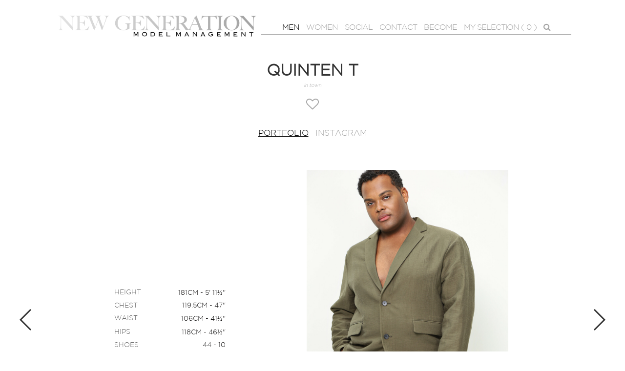

--- FILE ---
content_type: text/html; charset=UTF-8
request_url: https://www.newgenerationmodels.com/men/curvy/1132-quinten-t/
body_size: 6615
content:
<!DOCTYPE html>
<html xmlns="http://www.w3.org/1999/xhtml">
<head>
    <!--[if IE]><meta http-equiv="X-UA-Compatible" content="IE=edge,chrome=1"><![endif]-->
    <meta name="viewport" content="width=device-width,initial-scale=1" />
        <script type="text/javascript" src="https://www.newgenerationmodels.com/js/jquery/jquery-1.11.0.min.js"></script>
    <script type="text/javascript" src="https://www.newgenerationmodels.com/js/lazyload/jquery.lazyload.min.js" ></script>
    <script type="text/javascript" src="https://www.newgenerationmodels.com/js/smartresize/smartresize.js" ></script>
    <script type="text/javascript" src="https://www.newgenerationmodels.com/js/list/mediaslide.list.js" ></script>
    <script type="text/javascript" src="https://www.newgenerationmodels.com/js/nanoscroller/jquery.nanoscroller.js" ></script>
    <script type="text/javascript" src="https://www.newgenerationmodels.com/js/upload/jquery.form.min.js" ></script>
    <script type="text/javascript" src="https://www.newgenerationmodels.com/js/backstretch/jquery.backstretch.min.js" ></script>
    <script type="text/javascript" src="https://www.newgenerationmodels.com/js/infinitescroll/jquery.infinitescroll.min.js" ></script>
    <script type="text/javascript" src="https://www.newgenerationmodels.com/js/masonry/masonry.pkgd.min.js"></script>
    <script type="text/javascript" src="https://www.newgenerationmodels.com/js/slick/slick.js"></script>
    <link href="https://www.newgenerationmodels.com/js/slick/slick.css" rel="stylesheet" type="text/css" />
    <link href="https://www.newgenerationmodels.com/js/slick/slick-theme.css" rel="stylesheet" type="text/css" />
    <link href="https://www.newgenerationmodels.com/js/rrssb/rrssb.css" rel="stylesheet" type="text/css" />
    <link href="https://www.newgenerationmodels.com/css/mediaslide.css?v=0.2" rel="stylesheet" type="text/css" />
    <link href="https://www.newgenerationmodels.com/css/responsive.css?v=0.1" rel="stylesheet" type="text/css" />
    <link href="https://www.newgenerationmodels.com/css/hover.css" rel="stylesheet" type="text/css" />
    <link href="https://www.newgenerationmodels.com/css/animate.min.css" rel="stylesheet" type="text/css" />
    <link rel="stylesheet" href="https://www.newgenerationmodels.com/js/font-awesome/css/font-awesome.min.css">
    <link rel="icon" href="https://www.newgenerationmodels.com/images/favicon.png" />
        <title>Quinten T - NEW GENERATION MODEL MANAGEMENT - Modellenbureau in Amsterdam</title>
<meta http-equiv="Content-Type" content="text/xhtml+xml; charset=utf-8" />
<meta name="robots" content="index, follow, all" />
<meta name="AUTHOR" content="mediaslide.com" />
<meta name="copyright" content="mediaslide.com" />

<!-- for Google -->
<meta name="description" content="" />
<meta name="keywords" content="Mannelijke modellen, male models, Elite model, Mannen, model management amsterdam, Dutch, dutch model management, New, Generation, models, model, model management, management, kids, fashion, children, specials, commercial, special, kids models, beautiful, nice, professional, dutch, Nederland, Amsterdam, Amsterdam model management, modellenbureau, modellenbureau Amsterdam, modellenbureau Enschede, haar modellenbureau, kappers, shoots, shoot, fotoshoot, dames, heren, kinderen, kindermodellen, men, women, muchachomalo, property of, bijenkorf, internationaal, international, fashion modeling agency, modeling, agency, agent, agentschap, juiste maten, Facebook, twitter, mode, modeshows, catwalk, catwalk lessons, catwalk mode, catwalk model, catwalks models, actors and models, actors and models agency, new generation model management, new generation, new model management, generation model management, talent, theaterschool Luna, Jordy, Sven, Gino, Mirco, Sanne, Anne fleur, Casper, Anne, Mirte" />

<!-- for Facebook -->          
<meta property="og:title" content="Quinten T - NEW GENERATION MODEL MANAGEMENT - Modellenbureau in Amsterdam" />
<meta property="og:type" content="article" />
<meta property="og:image" content="https://mediaslide-europe.storage.googleapis.com/newgeneration/pictures/1132/10223/large-1762177077-9d2abb0f7e215d4aca8bf10dca8c4110.jpg" />
<meta property="og:url" content="http://www.newgenerationmodels.com/men/curvy/1132-quinten-t/" />
<meta property="og:description" content="" />

<!-- for Twitter -->          
<meta name="twitter:card" content="summary" />
<meta name="twitter:title" content="Quinten T - NEW GENERATION MODEL MANAGEMENT - Modellenbureau in Amsterdam" />
<meta name="twitter:description" content="" />
<meta name="twitter:image" content="https://mediaslide-europe.storage.googleapis.com/newgeneration/pictures/1132/10223/large-1762177077-9d2abb0f7e215d4aca8bf10dca8c4110.jpg" />
</head>
<body><div class="menu">
	<div class="menuDesktop">
		<div class="menuLeft">
			<div class="menuLeft_Logo">
				<a href="https://www.newgenerationmodels.com"><img src="https://www.newgenerationmodels.com/images/menuLogo.png" alt="logo" title="Logo"></a>
			</div>
		</div>
		<div class="menuRight">
			<div class="menuRight_List">
				<div class="menuSpace">
					<ul class="menuRedirection">
						<li id="menuMen" class="menuHover">
							<a onmouseover="showSubmenu('menuMen');" href="#"><span class='menuSelected'>MEN</span></a>
							<ul class="menuDesktopSubList">
								<li>
									<a href="https://www.newgenerationmodels.com/men/">ALL</a>
								</li>
								<li>
									<a href="https://www.newgenerationmodels.com/men/mainboard/">MAINBOARD</a>
								</li>
								<li>
                                    <a href="https://www.newgenerationmodels.com/men/development/">DEVELOPMENT</a>
								</li>
								<li>
									<a href="https://www.newgenerationmodels.com/men/curvy/">CURVY</a>
								</li>
							</ul>
						</li>
						<li id="menuWomen" class="menuHover">
							<a onmouseover="showSubmenu('menuWomen');" href="#"><span >WOMEN</span></a>
							<ul class="menuDesktopSubList">
								<li>
									<a href="https://www.newgenerationmodels.com/women/">ALL</a>
								</li>
								<li>
									<a href="https://www.newgenerationmodels.com/women/mainboard/">MAINBOARD</a>
								</li>
								<li>
                                    <a href="https://www.newgenerationmodels.com/women/development/">DEVELOPMENT</a>
								</li>
								<li>
									<a href="https://www.newgenerationmodels.com/women/curvy/">CURVY</a>
								</li>
							</ul>
						</li>

						<li>
							<a onmouseover="hideSubmenu();" href="https://www.newgenerationmodels.com/social/"><span >SOCIAL</span></a>
						</li>
						<li id="menuContact" class="menuHover">
							<a onmouseover="showSubmenu('menuContact');" href="#"><span >CONTACT</span></a>
							<ul class="menuDesktopSubList">
								<li>
									<a href="https://www.newgenerationmodels.com/en/contact/office/">OFFICE</a>
								</li>
								<li>
									<a href="https://www.newgenerationmodels.com/en/contact/about/">ABOUT</a>
								</li>
							</ul>
						</li>
                        <li>
                            <a onmouseover="hideSubmenu();" href="https://www.newgenerationmodels.com/en/become/"  >BECOME</a>
                        </li>
						<li>
							<a onmouseover="hideSubmenu();" href="https://www.newgenerationmodels.com/shortlist/"  >MY SELECTION ( <span class="countSelection">0</span> )</span></a>
						</li>
						<li style="position: relative;">
							<a onmouseover="hideSubmenu();" href="#" class="menuSearch"><i class="fa fa-search" onclick="showSearchDesktop(); return false;"></i></a>
						</li>
											</ul>
					<div class="searchBarDesktop">
						<div class="searchBarInputDesktop">
							<input type="text" name="searchModels" class="searchModels" placeholder="Type any name" style="padding-bottom: 0;"/>
						</div>
					</div>
				</div>
			</div>
		</div>
		<div class="clear"></div>
	</div>
	<div class="menuMobile">
		<div id="mobile-menu">
			<div>
				<a id="mobile-menu-open" onclick="openMobileMenu(); return false;"  href="#">
					<i class="fa fa-reorder" style="font-size: 26px; position: absolute; left: 18px; top: 16px;"></i>
				</a>
				<a id="mobile-menu-close" style="position: fixed; display: none; float: right; margin-right: 20px; margin-top: 5px;" onclick="closeMobileMenu(); return false" href="#">
					<i class="fa fa-remove" style="font-size: 26px; line-height: 20px; position: fixed; left: 18px; top: 20px;"></i>
				</a>
			</div>
			<div class="logoMobile">
				<a href="https://www.newgenerationmodels.com">
					<img src="https://www.newgenerationmodels.com/images/menuLogo.png" style="width: 100%; padding-top: 10px;" pagespeed_no_transform />
				</a>
			</div>
			<div style="position: absolute; top: 2px; right: 15px;">
				<a href="#">
					<i class="fa fa-search" style="font-size: 26px; position: absolute; right: 2px; top: 16px;" onclick="showSearch(); return false;"></i>
				</a>
			</div>
		</div>
		<div id="mobile-menu-content">
			<ul id="nav">
				<li>
					<a href="#" class='menuSelected'>MEN</a>
					<ul>
                        <li>
                            <a href="https://www.newgenerationmodels.com/men/" style="font-size: 14px;" >ALL</a>
                        </li>
                        <li>
                            <a href="https://www.newgenerationmodels.com/men/mainboard/" style="font-size: 14px;" >MAINBOARD</a>
                        </li>
                        <li>
                            <a href="https://www.newgenerationmodels.com/men/development/" style="font-size: 14px;" >DEVELOPMENT</a>
                        </li>
                        <li>
                            <a href="https://www.newgenerationmodels.com/men/curvy/" style="font-size: 14px;" class='menuSelected'>CURVY</a>
                        </li>
					</ul>
				</li>
				<li>
					<a href="#" >WOMEN</a>
					<ul>
                        <li>
                            <a href="https://www.newgenerationmodels.com/women/" style="font-size: 14px;" >ALL</a>
                        </li>

                        <li>
                            <a href="https://www.newgenerationmodels.com/women/mainboard/" style="font-size: 14px;" >MAINBOARD</a>
                        </li>
                        <li>
                            <a href="https://www.newgenerationmodels.com/women/development/" style="font-size: 14px;" >DEVELOPMENT</a>
                        </li>
                        <li>
                            <a href="https://www.newgenerationmodels.com/women/curvy/" style="font-size: 14px;" >CURVY</a>
                        </li>
					</ul>
				</li>

				<li>
                    <a href="https://www.newgenerationmodels.com/social/" >SOCIAL</a>
				</li>
				<li>
                    <a href="#" >CONTACT</a>
                    <ul>
                        <li>
                            <a href="https://www.newgenerationmodels.com/en/contact/office/" style="font-size: 14px;" >OFFICE</a>
                        </li>
                        <li>
                            <a href="https://www.newgenerationmodels.com/en/contact/about/" style="font-size: 14px;" >ABOUT</a>
                        </li>
                    </ul>
				</li>
                <li>
                    <a href="https://www.newgenerationmodels.com/en/become/"  >BECOME</a>
                </li>
				<li>
					<a href="https://www.newgenerationmodels.com/shortlist/" >MODELS SELECTION ( <span class="countSelection">0</span> )</span></a>
				</li>
			</ul>
			<ul style="text-align: center; margin-top: 40px;">
				<li style="display:inline-block">
					<a href="https://fr-fr.facebook.com/newgeneration.modelmanagement/" target="_blank">
						<i style="font-size: 22px; margin: 0 5px; color: #333333;" class="fa fa-facebook-official" aria-hidden="true"></i>
					</a>
				</li>
				<li style="display:inline-block;">
					<a href="https://www.instagram.com/newgenerationmodelmanagement/" target="_blank">
						<i style="font-size: 22px; margin: 0 5px; color: #333333;" class="fa fa-instagram" aria-hidden="true"></i>
					</a>
				</li>
			</ul>
		</div>
		<div class="searchBar submenu">
			<div class="searchBarInput">
				<input type="text" name="searchModels" class="searchModels" placeholder="Type any name" />
			</div>
		</div>
	</div>
</div>

<div id="navigation" class="fade-delay-1">
    <div class="modelBook page">
        <div class="bookName">Quinten T</div>
                        <div class="modelTown">in town</div>        <div class="bookShortlist">
            <a class="selection_add_1132" href="#" onclick="selection('add', 1132); return false;" title="Add to shortlist" style="">
                <i class="fa fa-heart-o" aria-hidden="true"></i>
            </a>
            <a class="selection_remove_1132" href="#" onclick="selection('remove', 1132); return false;" title="Remove from shortlist" style="display: none;">
                <i class="fa fa-heart" aria-hidden="true"></i>
            </a>
        </div>
        <div class="clear"></div>
        <div class="modelBookCategories">
            <ul>
                                            <li>
                                <a class="selected" href="https://www.newgenerationmodels.com/men/curvy/1132-quinten-t/">Portfolio</a>
                            </li>                         <li>
                            <a href="https://www.instagram.com/quintentilburg" target="_blank">Instagram</a>
                        </li>            </ul>
        </div>
                <div class="modelBookMeasurements">
            <div class="modelBooMeasurementsContainer">
                <div class="modelBooMeasurementsSpace">
                    <div class="modelBooMeasurementsDesktop">
                        <ul>
                                            <li>Height</li>
                <li class="measurementsValue">181cm - 5' 11½''</li>                <li>Chest</li>
                <li class="measurementsValue">119.5cm - 47''</li>                <li>Waist</li>
                <li class="measurementsValue">106cm - 41½''</li>                <li>Hips</li>
                <li class="measurementsValue">118cm - 46½''</li>                <li>Shoes</li>
                <li class="measurementsValue">44 - 10</li>                <li>Hair</li>
                <li class="measurementsValue">Black</li>                <tr>
                    <li>Eyes</li>
                    <li class="measurementsValue">Brown</li>
                </tr>                        </ul>
                    </div>
                </div>
            </div>
        </div>
        <div class="modelBookPictures">
            <div>
                                        <div class="modelBookSlideMeasurements">
                            <table>
                                               <tr>
                    <td>Height</td>
                    <td>181cm - 5' 11½''</td>
                </tr>                <tr>
                    <td>Chest</td>
                    <td>119.5cm - 47''</td>
                </tr>                <tr>
                    <td>Waist</td>
                    <td>106cm - 41½''</td>
                </tr>                <tr>
                    <td>Hips</td>
                    <td>118cm - 46½''</td>
                </tr>                <tr>
                    <td>Shoes</td>
                    <td>44 - 10</td>
                </tr>                <tr>
                    <td>Hair</td>
                    <td>Black</td>
                </tr>                <tr>
                    <td>Eyes</td>
                    <td>Brown</td>
                </tr>
                            </table>
                        </div><img class='portrait' src='https://www.newgenerationmodels.com/images/grey.gif' data-lazy='https://mediaslide-europe.storage.googleapis.com/newgeneration/pictures/1132/10223/large-1762177077-9d2abb0f7e215d4aca8bf10dca8c4110.jpg' style='max-width: 50%; padding-right: 6px; vertical-align: middle' />                            </div>
                        <div><img class='portrait' src='https://www.newgenerationmodels.com/images/grey.gif' data-lazy='https://mediaslide-europe.storage.googleapis.com/newgeneration/pictures/1132/10223/large-1669030280-be2599b444435f00de19125471180d3e.jpg' style='max-width: 50%; padding-right: 6px; vertical-align: middle' /><img class='portrait' src='https://www.newgenerationmodels.com/images/grey.gif' data-lazy='https://mediaslide-europe.storage.googleapis.com/newgeneration/pictures/1132/10223/large-1669030254-181780748bc6ccef59a46db31bb5a405.jpg' style='max-width: 50%; padding-right: 6px; vertical-align: middle' />                            </div>
                        <div><img class='portrait' src='https://www.newgenerationmodels.com/images/grey.gif' data-lazy='https://mediaslide-europe.storage.googleapis.com/newgeneration/pictures/1132/10223/large-1669030253-0b3292291930afdf9ce44a766ce04d15.jpg' style='max-width: 50%; padding-right: 6px; vertical-align: middle' /><img class='portrait' src='https://www.newgenerationmodels.com/images/grey.gif' data-lazy='https://mediaslide-europe.storage.googleapis.com/newgeneration/pictures/1132/10223/large-1762177077-c3417da5055f6fa6ab2772ccb79f86ff.jpg' style='max-width: 50%; padding-right: 6px; vertical-align: middle' />                            </div>
                        <div><img class='portrait' src='https://www.newgenerationmodels.com/images/grey.gif' data-lazy='https://mediaslide-europe.storage.googleapis.com/newgeneration/pictures/1132/10223/large-1682433458-3a6445670b93a8faa44dc143aaa2184a.jpg' style='max-width: 50%; padding-right: 6px; vertical-align: middle' /><img class='portrait' src='https://www.newgenerationmodels.com/images/grey.gif' data-lazy='https://mediaslide-europe.storage.googleapis.com/newgeneration/pictures/1132/10223/large-1762177076-e86f662d90a7a11167dfaa28a12ed793.jpg' style='max-width: 50%; padding-right: 6px; vertical-align: middle' />                            </div>
                        <div><img class='portrait' src='https://www.newgenerationmodels.com/images/grey.gif' data-lazy='https://mediaslide-europe.storage.googleapis.com/newgeneration/pictures/1132/10223/large-1682433459-fa8fcc6bcbe5349e11bed42830b529fd.jpg' style='max-width: 50%; padding-right: 6px; vertical-align: middle' />            </div>
        </div>
        <div class="modelBookMobile">
                            <div class="modelBookMobileElement">
                    <img src="https://www.newgenerationmodels.com/images/grey.gif" data-lazy="https://mediaslide-europe.storage.googleapis.com/newgeneration/pictures/1132/10223/large-1762177077-9d2abb0f7e215d4aca8bf10dca8c4110.jpg" style="width: 100%" />
                </div>                <div class="modelBookMobileElement">
                    <img src="https://www.newgenerationmodels.com/images/grey.gif" data-lazy="https://mediaslide-europe.storage.googleapis.com/newgeneration/pictures/1132/10223/large-1669030280-be2599b444435f00de19125471180d3e.jpg" style="width: 100%" />
                </div>                <div class="modelBookMobileElement">
                    <img src="https://www.newgenerationmodels.com/images/grey.gif" data-lazy="https://mediaslide-europe.storage.googleapis.com/newgeneration/pictures/1132/10223/large-1669030254-181780748bc6ccef59a46db31bb5a405.jpg" style="width: 100%" />
                </div>                <div class="modelBookMobileElement">
                    <img src="https://www.newgenerationmodels.com/images/grey.gif" data-lazy="https://mediaslide-europe.storage.googleapis.com/newgeneration/pictures/1132/10223/large-1669030253-0b3292291930afdf9ce44a766ce04d15.jpg" style="width: 100%" />
                </div>                <div class="modelBookMobileElement">
                    <img src="https://www.newgenerationmodels.com/images/grey.gif" data-lazy="https://mediaslide-europe.storage.googleapis.com/newgeneration/pictures/1132/10223/large-1762177077-c3417da5055f6fa6ab2772ccb79f86ff.jpg" style="width: 100%" />
                </div>                <div class="modelBookMobileElement">
                    <img src="https://www.newgenerationmodels.com/images/grey.gif" data-lazy="https://mediaslide-europe.storage.googleapis.com/newgeneration/pictures/1132/10223/large-1682433458-3a6445670b93a8faa44dc143aaa2184a.jpg" style="width: 100%" />
                </div>                <div class="modelBookMobileElement">
                    <img src="https://www.newgenerationmodels.com/images/grey.gif" data-lazy="https://mediaslide-europe.storage.googleapis.com/newgeneration/pictures/1132/10223/large-1762177076-e86f662d90a7a11167dfaa28a12ed793.jpg" style="width: 100%" />
                </div>                <div class="modelBookMobileElement">
                    <img src="https://www.newgenerationmodels.com/images/grey.gif" data-lazy="https://mediaslide-europe.storage.googleapis.com/newgeneration/pictures/1132/10223/large-1682433459-fa8fcc6bcbe5349e11bed42830b529fd.jpg" style="width: 100%" />
                </div>        </div>
        <div class="modelBooMeasurementsMobile">
            <table>
                                <tr>
                    <td>Height</td>
                    <td>181cm - 5' 11½''</td>
                </tr>                <tr>
                    <td>Chest</td>
                    <td>119.5cm - 47''</td>
                </tr>                <tr>
                    <td>Waist</td>
                    <td>106cm - 41½''</td>
                </tr>                <tr>
                    <td>Hips</td>
                    <td>118cm - 46½''</td>
                </tr>                <tr>
                    <td>Shoes</td>
                    <td>44 - 10</td>
                </tr>                <tr>
                    <td>Hair</td>
                    <td>Black</td>
                </tr>                <tr>
                    <td>Eyes</td>
                    <td>Brown</td>
                </tr>            </table>
        </div>
    </div>
</div>
<script language="javascript">
    $(document).ready(function() {

        $(".lazy").lazyload({
            threshold : 600,
            effect : "fadeIn"
        });

        $('.modelBookPictures img').click(function(){
            $('.modelBookPictures').slick('next');
        });

        var isiPad = navigator.userAgent.match(/iPad/i) != null;

        $('.modelBookPictures').slick({
            arrows: true,
            slidesToShow: 1,
            slidesToScroll: 1,
            lazyLoad: 'ondemand',
            nextSlidesToPreload: 1,
            accessibility: false,
            fade: isiPad ? false : true,
        });

        $('.modelBookMobile').slick({
            arrows: false,
            slidesToShow: 1,
            slidesToScroll: 1,
            lazyLoad: 'ondemand',
            nextSlidesToPreload: 1,
            accessibility: true,
        });

        resizeBook = function(){
            var imgHeight = $(window).height() - 100;
            if(imgHeight < 400)
                imgHeight = 400;
            if(imgHeight > 700)
                imgHeight = 700;
            $('.modelBookPictures img.portrait').css('max-width','calc(50% - 16px)');
            $('.modelBookPictures img.first').css('max-width','calc(100% - 16px)');
            $('.modelBookPictures img').css('max-height',imgHeight);
        };

        $('.modelBookPictures').on('afterChange', function(event, slick, currentSlide, nextSlide){
            if(currentSlide > 0) {
                $('.modelBooMeasurementsDesktop').fadeIn();
            }
            else {
                $('.modelBooMeasurementsDesktop').fadeOut();
            }
        });

        $(window).resize(function(){
            resizeBook();
        });

        resizeBook();

    });
</script>
<div class="footer">
    <div class="footerLinks">
        <ul>
            <li>
                <a href="https://fr-fr.facebook.com/newgeneration.modelmanagement/" target="_blank">
                    <i style="" class="fa fa-facebook-official" aria-hidden="true"></i>
                </a>
            </li>
            <li>
                <a href="https://www.instagram.com/newgenerationmodels/" target="_blank">
                    <i style="" class="fa fa-instagram" aria-hidden="true"></i>
                </a>
            </li>
        </ul>
    </div>
    <div class="footerContainer">
        Copyright &copy; 2026 NEW GENERATION MODEL MANAGEMENT. All Rights Reserved -<a href="https://www.newgenerationmodels.com/terms/"> Terms and conditions</a> - <a href="https://www.mediaslide.com" target="_blank">MEDIASLIDE model agency software</a>
    </div>
</div><script language="javascript">
    $(document).ready(function() {

        var modelsList = [];
        var modelsSelection = [];
        var display_add = '';
        var display_remove = '';
        var page = "book";

        showSearch = function(){
            closeMobileMenu();
            if(modelsList.length === 0) {
                $.ajax({
                    type: 'GET',
                    url: 'https://www.newgenerationmodels.com/autocomplete.php',
                    success:function(data){
                        modelsList = data;
                    },
                    error: function(data) { // if error occured
                        console.log('Error is occuring...');
                    },
                    dataType:'json'
                });
            }
            $('.submenu').hide();
            $('.searchBar').show();
            $(".searchModels").focus();
        };

        showSearchDesktop = function(){
            if(modelsList.length === 0) {
                $.ajax({
                    type: 'GET',
                    url: 'https://www.newgenerationmodels.com/autocomplete.php',
                    success:function(data){
                        modelsList = data;
                    },
                    error: function(data) { // if error occured
                        console.log('Error is occuring...');
                    },
                    dataType:'json'
                });
            }
            $('.searchBarDesktop').show();
            $(".searchModels").focus();
        };

        $(".searchModels").on('keyup', function(){

            $('#navigation').html('');

            html = '';
            var searchValue = $(".searchModels:visible").val().toLowerCase();
            var filtered = $.grep(modelsList, function(object) { return object.nickname.toLowerCase().indexOf(searchValue) >= 0 });
            var i =0;

            html += '<div class="searchPage">';

            $.each(filtered, function(index, model){
//                var category = model.model_categories[model.model_categories.length-1].name.toLowerCase().replace(' ', '-');
                var parent_category = model.model_categories[model.model_categories.length-1].parent_name.toLowerCase().replace(' ', '-');
                var book_url = '';

                if($.inArray(model.id, modelsSelection) != -1) {
                    display_add = "display: none;";
                    display_remove = "";
                }
                else {
                    display_add = "";
                    display_remove = "display: none;";
                }

                html += '<div class="pictureElement">' +
                            '<div class="pictureSpace">' +
                                '<a href="https://www.newgenerationmodels.com/' + parent_category + '/' + model.id + '-' +model.nickname_url + '">' +
                                    '<div class="elementImage">' +
                                        '<img class="lazy" src="https://www.newgenerationmodels.com/' + 'images/grey.gif" data-original="' + model.picture_url + '" alt="' + model.nickname + '" title="' + model.nickname + '">' +
                                    '</div>' +
                                '</a>' +
                                '<div class="elementInfo">' +
                                    '<div class="elementName">' + model.nickname_url + '</div>' +
                                '</div>' +
                                '<a class="elementInstagram" href="https://www.instagram.com/' + model.instagram + '" target="_blank"><i class="fa fa-instagram" aria-hidden="true"></i></a>' +
                                '<div class="elementFav">' +
                                    '<a class="selection_add_' + model.id + '" href="#" onclick="selection(\'add\', ' + model.id + '); return false;" title="Add to shortlist" style="' + display_add + '">' +
                                        '<i class="fa fa-heart-o" aria-hidden="true"></i>' +
                                    '</a>' +
                                    '<a class="selection_remove_' + model.id + '" href="#" onclick="selection(\'remove\', ' + model.id + '); return false;" title="Remove from shortlist" style="' + display_remove + '">' +
                                        '<i class="fa fa-heart" aria-hidden="true"></i>' +
                                    '</a>' +
                                '</div>' +
                            '</div>' +
                        '</div>';
                i++;
            });

            if(filtered.length == 0)
                html += '<div style="text-align: center">Empty result</div>';

            html +=
                '<div style="clear: both"></div>' +
            '</div>';

            $('#navigation').html(html);

            $(".lazy").lazyload({
                threshold : 600,
                 effect : "fadeIn"
            });

            resizeList = function () {};

            $(window).resize(function () {
                resizeList();
            });

            resizeList();

            $(window).trigger("scroll");
            $(window).trigger("resize");

        });

        openMobileMenu = function(){
            $('#mobile-menu-open').hide();
            $('#mobile-menu-close').show();
            $('#mobile-menu-content').fadeIn();
        };

        $("#nav > li > a").on("click", function(e){
            if($(this).parent().has('ul').length){
                e.preventDefault();
            }
            if(!$(this).hasClass("open")) {
                // hide any open menus and remove all other classes
                $("#nav li ul").slideUp(350);
                $("#nav li a").removeClass("open");
                // open our new menu and add the open class
                $(this).next("ul").slideDown(350);
                $(this).addClass("open");
            }
            else if($(this).hasClass("open")) {
                $(this).removeClass("open");
                $(this).next("ul").slideUp(350);
            }
            else{
            }
        });

        $("#subnav > li > a").on("click", function(e){
            if($(this).parent().has('ul').length){
                e.preventDefault();
            }
            if(!$(this).hasClass("open")) {
                // hide any open menus and remove all other classes
                $("#nav li ul").slideUp(350);
                $("#nav li a").removeClass("open");
                // open our new menu and add the open class
                $(this).next("ul").slideDown(350);
                $(this).addClass("open");
            }
            else if($(this).hasClass("open")) {
                $(this).removeClass("open");
                $(this).next("ul").slideUp(350);
            }
            else {
            }
        });

        closeMobileMenu = function(){
            $('#mobile-menu-open').show();
            $('#mobile-menu-close').hide();
            $('#mobile-menu-content').fadeOut();
        };

        selection = function(action, model_id) {
            $.ajax({
                type: 'GET',
                dataType:'html',
                url: 'https://www.newgenerationmodels.com/selection/'+action+'/'+model_id+'/',
                success:function(data){
                    if(action == 'add'){
                        console.log('adding......')
                        $('.selection_add_' + model_id).hide();
                        $('.selection_remove_' + model_id).show();
                        $(".countSelection").html(parseInt($(".countSelection").html()) + 1);
                    }
                    else {
                        console.log('removing......')
                        $('.selection_add_' + model_id).show();
                        $('.selection_remove_' + model_id).hide();
                        $(".countSelection").html(parseInt($(".countSelection").html()) - 1);
                        $('#model_id_' + model_id).hide('slow');
                        if($(".countSelection").html() == 0) {
                            $(".listModels").append('<div class="shortListMessage">You have not selected models</div>');
                            $("#sendSelection").hide();
                        }
                    }
                },
            });
        };

        var lastSubmenu = "";
        showSubmenu = function(menu){
            if(lastSubmenu != menu){
                $('.menuDesktopSubList').hide();
                $('#'+menu).find($('.menuDesktopSubList')).fadeIn();
                lastSubmenu = menu;
            }
        }

        hideSubmenu = function(){
            $('.menuDesktopSubList').hide();
            lastSubmenu = "";
        }

        $(window).mousemove(function( event ) {
            if(lastSubmenu != "" && event.pageY > 200){
                hideSubmenu();
            }

        });

        $(window).resize(function(){
            $('#navigation').css('min-height',$(window).height() - 280);
        });

        $('#navigation').css('min-height',$(window).height() - 280);

    });
</script>
</body>
</html>

--- FILE ---
content_type: text/css
request_url: https://www.newgenerationmodels.com/css/mediaslide.css?v=0.2
body_size: 5436
content:
/* BASE */

@-moz-keyframes fadein { /* Firefox */
    from {
        opacity:0;
    }
    to {
        opacity:1;
    }
}

@-webkit-keyframes fadein { /* Safari and Chrome */
    from {
        opacity:0;
    }
    to {
        opacity:1;
    }
}

@-o-keyframes fadein { /* Opera */
    from {
        opacity:0;
    }
    to {
        opacity: 1;
    }
}

@keyframes fadein {
    from {
        opacity:0;
    }
    to {
        opacity:1;
    }
}

.fade-delay-1 {
    opacity: 1;
    -moz-animation: fadein 500ms linear; /* Firefox */
    -webkit-animation: fadein 500ms linear; /* Safari and Chrome */
    -o-animation: fadein 500ms linear;/* Opera */
    animation: fadein 500ms linear;
}

body {
    font-family: 'GothamLight';
    margin: 0;
    color: #A4A4A4;
    font-size: 13px;
}

ul {
    padding-left: 0;
    list-style-type: none;
    margin: 0;
}

a {
    text-decoration: none;
    color: inherit;
}

a:active, a:focus {
}

input, select, textarea, button {
    font-family: inherit;
    font-size: inherit;
    padding: 0;
    width: 100%;
    outline: none;
}

::-webkit-input-placeholder { /* Chrome/Opera/Safari */
    color: inherit;
}
::-moz-placeholder { /* Firefox 19+ */
    color: inherit;
}
:-ms-input-placeholder { /* IE 10+ */
    color: inherit;
}
:-moz-placeholder { /* Firefox 18- */
    color: inherit;
}

#navigation {
   min-height: 700px;
   max-width: 1100px;
   margin: 0 auto;		
}

.clear {
    clear: both;
}

.page {
    padding-top: 40px;
}

.pageTitle {
    display: none;
    text-align: center;
    padding-bottom: 15px;
    text-transform: uppercase;
    font-size: 16px;
    color: #000000;
}

.pageSubtitle {
    display: none;
    text-align:center;
    padding-bottom: 15px;
    text-transform: uppercase;
    font-size: 18px;
    margin: 0 auto;
    white-space: nowrap;
    overflow: hidden;
}

.pageSubtitleSpace{
    max-width: 1500px;
    margin: 0 auto;
    overflow-x: auto;
    overflow-y: hidden;
    -webkit-overflow-scrolling: touch;
}

@font-face {
    font-family: 'GothamLight';
    src: url('GothamLight.woff') format('woff'),
    url('GothamLight.ttf') format('truetype'),
    url('GothamLight.svg#GothamLight') format('svg');
    font-weight: normal;
    font-style: normal;
}

@font-face {
    font-family: 'ufonts.com_gotham-light';
    src: url('ufonts.com_gotham-light.eot');
    src: url('ufonts.com_gotham-light.woff2') format('woff2'),
    url('ufonts.com_gotham-light.eot?#iefix') format('embedded-opentype');
    font-weight: normal;
    font-style: normal;
}

/* SLICK */

.slick-slider {
    margin-bottom: 0;
}

.slick-prev, .slick-next {
    top: 48%;
    top: -webkit-calc(50% - 15px);
    top: -moz-calc(50% - 15px);
    top: calc(50% - 15px);
}

.slick-prev, .slick-prev:hover, .slick-prev:focus{
    background: url("data:image/svg+xml;charset=utf-8,%3Csvg%20xmlns%3D'http%3A%2F%2Fwww.w3.org%2F2000%2Fsvg'%20viewBox%3D'0%200%2027%2044'%3E%3Cpath%20d%3D'M0%2C22L22%2C0l2.1%2C2.1L4.2%2C22l19.9%2C19.9L22%2C44L0%2C22L0%2C22L0%2C22z'%20fill%3D'%23333333'%2F%3E%3C%2Fsvg%3E") 0;
    width: 27px;
    height: 44px;
    -ms-filter:"progid:DXImageTransform.Microsoft.Alpha(Opacity=100)";
    filter: alpha(opacity=100);
    -moz-opacity:1;
    -khtml-opacity: 1;
    opacity: 1;
    left: -50px;
    z-index: 999;
}

.slick-prev:before {
    content: ""
}

.slick-next, .slick-next:hover, .slick-next:focus{
    background: url("data:image/svg+xml;charset=utf-8,%3Csvg%20xmlns%3D'http%3A%2F%2Fwww.w3.org%2F2000%2Fsvg'%20viewBox%3D'0%200%2027%2044'%3E%3Cpath%20d%3D'M27%2C22L27%2C22L5%2C44l-2.1-2.1L22.8%2C22L2.9%2C2.1L5%2C0L27%2C22L27%2C22z'%20fill%3D'%23333333'%2F%3E%3C%2Fsvg%3E") 0;
    width: 27px;
    height: 44px;
    -ms-filter:"progid:DXImageTransform.Microsoft.Alpha(Opacity=100)";
    filter: alpha(opacity=100);
    -moz-opacity:1;
    -khtml-opacity: 1;
    opacity: 1;
    right: -50px;
    z-index: 999;
}

.slick-next:before {
    content: ""
}


/* MENU */

.menu {
    max-width: 1100px;
    margin: 0 auto;
    padding-top: 20px;
}

.menuSelected {
    color: black;
}

.menuSpace {
    position: relative;
    height: 100%
}

.menuLeft {
    float: left;
    width: 40%;
}

.menuLeft_Logo img{
    width: 100%;
}

.menuRight {
    float: right;
    width:  60%;
    height: 70px;
    margin-top: -20px;
}

.menuRight_List {
    float: left;
    width: 100%;
    height: 100%;
    border-bottom: 1px solid;
}

.menuRight_List li {
    display: inline-block;
    letter-spacing: -1px;
    font-size: 16px;
    transition: color 0.5s;
    margin: 5px 0;
}

.menuRedirection a {
    padding: 5px 5px 10px;
}

.menuRight_List li:hover {
    color: black;
}

.menuRight_List li:hover ul {
    color: white;
}

.menuRedirection {
    position: absolute;
    bottom: 0;
    left: 0; right: 0;
    text-align: center;
}

.menuShortlist {
    font-size: 13px;
}

.menuDesktop {
    position: relative;
    margin: 0 20px;
}

.menuDesktopSubList {
    position: absolute;
    z-index: 9999;
    top: 22px;
    left: 0;
    line-height: 20px;
    display: inline-block;
    display: none;
    text-align: left;
    width: 510px;
    color: #A4A4A4 !important;
}

.menuDesktopSubList li{
    font-size: 14px;
}

.menuHover {
    position: relative;
}

.countSelection {
    display: inline-block;
    min-width: 12px;
}

.menuSearch {
    font-size: 16px;
}

/* MENU MOBILE */

.menuMobile {
    display: none;
}

.logoMobile {
    width: 163px;
    margin: 8px auto 0;
}

#mobile-menu {
    display: none;
    height: 60px;
    line-height: 60px;
    position: fixed;
    top: 0;
    left: 0;
    right: 0;
    background-color: #FFFFFF;
    z-index: 1;
    text-align: center;
}

#mobile-menu-content {
    display: none;
}

#nav {
    margin-top: 40px;
    text-align: center;
}

#nav > li > a {
    display: block;
    padding: 10px 18px;
    font-size: 18px;
}

#nav > li {
    margin-bottom: 1P0px;
}

#nav li ul {
    display: none;
    padding: 0 17px;
}

#nav li ul li {
    padding: 5px;
}


/* SEARCH */

.searchBar {
    display: none;
    margin-top: 74px;
}

.searchBar .searchBarInput {
    max-width: 300px;
    margin: 0 auto 30px;
    position: relative;
}

.searchModels {
    width: 100%;
    border-top: 0;
    border-left: 0;
    border-right: 0;
    text-align: center;
    line-height: 21px;
    padding-bottom: 17px;
    outline: none;
}

.searchBarDesktop {
    display: none;
    position: absolute;
    top: 80px; right: 0;
    font-size: 11px;
}

.searchBarDesktop .searchBarInputDesktop{
    max-width: 300px;
    margin: 0 auto;
    position: relative;
}

#mobile-menu {
    display: block;
}

#mobile-menu-content{
    position: fixed;
    top: 60px;
    bottom: 0;
    left: 0;
    width: 100%;
    z-index: 1;
    overflow: auto;
    background-color: white;
}

.mobileOnly{
    display: none;
}

/* HOME */

.speaker {
    position: absolute;
    opacity: 0.8;
    width: 40px;
    height: 40px;
    line-height: 50px;
    top: 30px;
    right: 30px;
    text-align: center;
    border: 2px solid #FFFFFF
}

.home {
    padding-top: 30px;
    margin: 0 10px;
}

.home_overlay {
    position: fixed;
    width: 100%;
    height: 100%;
    top: 50%;
    left: 0; right: 0;
    transform: translateY(-50%);

    display: block;
    z-index: 9999;
}

.overlay_container {
    position: absolute;
    top: 50%;
    left: 0; right: 0;
    transform: translateY(-50%);

}

.overlay_logo {
    max-width: 800px;
    margin: 0 auto;
}

.overlay_logo img{
    width: 100%;
    opacity: 0.7;
}
.homeLeft {
    float: left;
    width: 48.5%;
    width: calc(50% - 24px);
    border: 1px solid #A4A4A4;
    height: 600px;
    margin: 10px
}

.homeRight {
    float: right;
    width: 48.5%;
    width: calc(50% - 24px);
    border: 1px solid #A4A4A4;
    height: 600px;
    margin: 10px;
}

.homeSection {
    position: relative;
    height: 100%;
}

.homeTitle {
    position: absolute;
    top: 50%;
    left: 0; right: 0;
    font-size: 24px;
    background-color: rgba(0, 0, 0, 0.5);
    padding: 10px 0;
    text-align: center;
    transform: translateY(-50%);
}

.homeSub {
    display: none;
    position: absolute;
    top: 53.5%;
    top: calc(54% - 2px);
    left: 0; right: 0;
    padding: 10px 0;
    font-size: 15px;
    line-height: 20px;
    background-color: rgba(0, 0, 0, 0.5);
    text-align: center;
}

.homeSub li{
    display: inline-block;
    padding: 0 5px;
}

.homeSection:hover .homeSub {
    display: block;
}

.homeSub li:hover a {
    color: #FFFFFF;
}
/* LIST */

.listContainer {
    position: relative;
    text-align: center;
}

.pictureElement {
    display: inline-block;
    width: 30%;
    width: calc(33.33% - 44px);
    margin: 20px;
}

.pictureSpace {
    position: relative;
}

.elementImage img {
    width: 100%;
    overflow: hidden;
}

.elementInfo {
    position: absolute;
    bottom: 4px;
    left: 0; right: 0;
    text-transform: uppercase;
    max-width: 100%;
    text-align: center;
    line-height: 20px;
    padding: 14px 0 10px;
    background-color: rgba(0, 0, 0, 0.5);
    pointer-events: none;
}

.elementName {
    text-transform: uppercase;
    font-size: 16px;
}

.elementInstagram {
    position: absolute;
    bottom: 10px;
    left: 10px;
    font-size: 28px;
}

.elementFav {
    position: absolute;
    bottom: 10px;
    right: 10px;
    font-size: 28px;
}

.elementTown {
    position: absolute;
    top: 10px;
    right: 10px;
    pointer-events: none;
    font-style: italic;
    color: #FFF;
    padding: 6px 3px 3px 6px;

    background: -moz-linear-gradient(left,  rgba(0,0,0,0) 0%, rgba(79,79,79,0.65) 100%);
    background: -webkit-linear-gradient(left,  rgba(0,0,0,0) 0%,rgba(79,79,79,0.65) 100%); /* Chrome10-25,Safari5.1-6 */
    background: linear-gradient(to right,  rgba(0,0,0,0) 0%,rgba(79,79,79,0.65) 100%); /* W3C, IE10+, FF16+, Chrome26+, Opera12+, Safari7+ */
    filter: progid:DXImageTransform.Microsoft.gradient( startColorstr='#00000000', endColorstr='#a64f4f4f',GradientType=1 ); /* IE6-9 */

}
.elementMotion{
    position: absolute;
    top: 30px;
    right: 10px;
    pointer-events: none;
    font-style: italic;
    color: #FFF;
    padding: 6px 3px 3px 6px;

    background: -moz-linear-gradient(left,  rgba(0,0,0,0) 0%, rgba(79,79,79,0.65) 100%);
    background: -webkit-linear-gradient(left,  rgba(0,0,0,0) 0%,rgba(79,79,79,0.65) 100%); /* Chrome10-25,Safari5.1-6 */
    background: linear-gradient(to right,  rgba(0,0,0,0) 0%,rgba(79,79,79,0.65) 100%); /* W3C, IE10+, FF16+, Chrome26+, Opera12+, Safari7+ */
    filter: progid:DXImageTransform.Microsoft.gradient( startColorstr='#00000000', endColorstr='#a64f4f4f',GradientType=1 ); /* IE6-9 */
}
.elementMotion.intown{
    top:10px;
}
.letterList {
    margin: 0 auto;
    white-space: nowrap;
    overflow: hidden;
}

.letterListSpace {
    max-width: 80%;
    margin: 0 auto;
    overflow-x: auto;
    overflow-y: hidden;
    -ms-overflow-style: none;  /* Internet Explorer 10+ */
    scrollbar-width: none;
}

.letterIndex {
    text-align: center;
    max-width: 20px;
}

.letter{
    color: #000000;
    padding: 2px 4px
}

.letterUnavailable{
    color: lightgray;
}

.letterActive{
    padding-bottom: 5px;
    border-bottom: 1px solid #000000;
}

/* BOOK */
.modelBook {
    padding-top: 40px;
}

.bookName {
    font-size: 33px;
    font-weight: bold;
    text-align: center;
    text-transform: uppercase;
    padding-bottom: 10px;
    color: #333333;
    position: relative;
    margin: 0 auto;
}

.modelBookCategories {
    text-align: center;
    margin-bottom: 20px;
    text-transform: uppercase;
}

.modelTown {
    font-size: 10px;
    pointer-events: none;
    font-style: italic;
    text-align: center;
    margin-bottom: 20px;
}

.modelBookPictures {
    margin-top: 20px;
}

.modelBookCategories li {
    display: inline-block;
    line-height: 26px;
}

.modelBookCategories a {
    font-weight: normal;
    font-size: 17px;
    padding: 0 5px;
}

.modelBookMobile {
    display: none;
}

.modelBooMeasurementsSpace {
    height: 20px;
}

.modelBookSlideMeasurements {
    display: inline-block;
    margin-right: 15%;
    vertical-align: middle;
    margin-top: 40px;
}

.modelBookSlideMeasurements table {
    border-collapse: separate;
    border-spacing: 0 10px;
    width: 230px;
    text-transform: uppercase;
}

.modelBookSlideMeasurements td {
    font-size: 14px;
    text-align: right;
}

.modelBookSlideMeasurements td:nth-child(odd) {
    color: #666666;
}

.modelBookSlideMeasurements td:nth-child(even) {
    color: #1a1919;
}

.modelBookSlideMeasurements td:first-child {
    text-align: left;
}

.modelBookMeasurements {
    margin: 20px auto 0;
    text-align: center;
    width: 100%;
    margin-bottom: 20px;
}

.modelBookMeasurements li {
    display: inline-block;
    font-size: 12px;
    padding: 0 2px;
    line-height: 24px;
}

.measurementsValue {
    color: #1a1919 !important;
}

.modelBooMeasurementsDesktop {
    display: none;
    height: 30px;
}

.modelBooMeasurementsDesktop ul {
    text-transform: uppercase;
}

.modelBooMeasurementsMobile {
    display: none;
    margin-top: 20px;
}

.modelBooMeasurementsMobile tr {
    line-height: 20px;
}

.modelBooMeasurementsMobile table {
    width: 100%;
    text-transform: uppercase;
}

.modelBooMeasurementsMobile td {
    font-size: 14px;
}

.modelBooMeasurementsMobile td:nth-child(odd) {
    color: #666666;
    text-align: left;
}

.modelBooMeasurementsMobile td:nth-child(even) {
    color: #1a1919;
    text-align: right;
}

a.selected {
    text-decoration: underline;
    color: black;
}

.bookShortlist {
    text-align: center;
    padding-bottom: 20px;
    font-size: 26px;
    height: 40px;
}

/* BOOK VIDEOS */
.modelBookVideo, .modelBookVideoThumbnails {
    max-width: 1000px;
    margin: 0 auto;
}

.modelBookVideoThumbnails {
    margin-top: 20px;
}

.modelBookContainer {
    margin: 0 -10px;
}

.modelBookVideoThumbnail {
    float: left;
    width: 16.66%;
}

.video {
    margin: 0 10px 20px;
}

/* SOCIAL */
.follow {
    margin: 0 20px;
}

.followFlux {
}

.followFacebook {
    float: right;
    width: 50%;
}

.followInstagram {
    float: left;
    width: 50%;
}

.followContent {
    padding: 0 10px;
}

.followTitle {
    font-size: 18px;
    letter-spacing: -0.5px;
    padding-bottom: 8px;
    color: black;
}

.followFlux .listInstagramElement {
    float: left;
    width: calc(50% - 20px);
    margin: 10px;
}

.followFlux iframe {
    width: 100% !important;
    min-height: 450px;
}

/* ABOUT */
.about {
    font-size: 13px;
    padding-top: 40px;
    margin: 0 20px;
}

.aboutBackground {
    background-color: #F0F0F0;
}

.aboutContainer {
    min-height: 600px;
    float: left;
    width: 48.5%;
    width: calc(50% - 40px);
    color: #000000;
    padding: 20px;
}

.aboutTitle {
    font-size: 20px;
    padding-bottom: 40px;
}

.aboutContent {
    padding-bottom: 20px;
    line-height: 18px;
}

/* FOOTER */
.footer {
    margin-top: 100px;
}

.footerLinks {
    text-align: center;
    margin-bottom: 10px;
}

.footerLinks > ul > li {
    display: inline-block;
    font-size: 24px;
    color: #333333;
    margin: 0 3px;
}

.footerContainer {
    text-align: center;
    font-size: 12px;
    padding-top: 10px;
    padding-bottom: 20px;
    margin: 0 20px;
    line-height: 15px;
}



/* BECOME */
.become {
    margin: 0 10px;
    padding-top: 30px;
}

.becomeContainerLeft {
    float: left;
    width: 48.5%;
    width: calc(50% - 20px);
    padding: 10px;
    color: black;
}

.becomeContainerRight {
    float: right;
    width: 48.5%;
    width: calc(50% - 20px);
    padding: 10px;
    color: black;
}
.becomeDetails {
    background-color: #F0F0F0;
    margin-bottom: 20px;
    padding: 20px;
}
.becomeTitle {
    font-size: 22px;
    margin-bottom: 20px;
}
.becomeContent {
    margin-bottom: 20px;
    line-height: 14px;
}
.becomeRedText {
    color: red;
}
.officeNote {
    text-align: center;
    font-weight: bold;
    font-size: 16px;
    word-break: break-all;
}
#becomeForm table {
    padding: 0 10px 10px;
    width: 100%;
    margin: 0 auto;
    text-align: left;
    border-collapse: separate;
    border-spacing: 0 8px;
    margin-top: -8px;
}
#becomeForm select{
    height: 25px;
    border: 0;
    background-color: transparent;
}
#becomeForm input {
    height: 25px;
    text-indent: 10px;
    border: 1px solid #ADADAD;
}
#becomeForm textarea {
    width: calc(100% - 20px);
    height: 100px;
    resize: none;
    border: 1px solid #ADADAD;
    font-size: 14px;
    padding: 10px;
}
.uploadContainer {
    float: left;
    width: 24.5%;
    width: calc(25% - 20px);
    padding: 10px;
}
.uploadPicture {
    position: relative;
}
.uploadPicture input {
    position: absolute;
    top: 0;
    left: 0;
    width: 100%;
    height: 100% !important;
    opacity: 0;
    cursor: pointer;
}
.uploadPicture img {
    height: 100%;
    object-fit: cover;
}
.becomeSeizureSelect {
    border: 1px solid #ADADAD;
    width: 100%;
}
.becomeCheckbox input{
    width: 30px;
}
.becomeCheckbox label{
}
.becomeSubmit {
    text-align: center;
}
#submit-btn {
    background-color: #FFFFFF;
    width: 100px;
    text-align: center;
    padding: 10px 0 6px;
    color: #A4A4A4;
    font-size: 16px;
    border: 1px solid #A4A4A4;
}
#output {
    margin-top: 50px;
    text-align: center;
}

/* OFFICE */
.office {
    padding-top: 40px;
    margin: 0 20px;
}

.officeContainer {
    background-color: #F0F0F0;
    color: #000000;
    margin-bottom: 30px;
    padding: 20px;
}

.officeAddress {
    float: left;
    width: 25%;
    height: 170px;
    font-size: 12px;
}

.officeBold {
    font-size: 16px;
    line-height: 48px;
}

.officeAddress li {
    line-height: 20px;
}

.officeDetails {
    float: left;
    width: 49.5%;
    width: calc(50% - 20px);
    padding: 10px;
    line-height: 18px;
    color: #000000;
}

.officeContent a {
    color: black;
}

.officeTitle {
    font-size: 20px;
    padding-bottom: 20px;
    color: #A4A4A4;
}

.officeSection {
    color: #A4A4A4;
}

.officeDistance {
    margin-bottom: 20px;
}
.officeDistance table {
    width: 100%;
}
.officeDistance td {
    font-size: 14px;
    color: black;
    line-height: 20px;

}

/* SHORTLIST */
.shortlist {
    text-align: center;
    padding-top: 45px;
}

.shortListButton {
    color: #A4A4A4;
    font-size: 14px;
    padding: 14px 0 10px;
    cursor: pointer;
    width: 210px;
    margin: 20px auto;
    text-align: center;
    border: 1px solid #A4A4A4;
}

.shortListDetail {
    font-size: 15px;
}

.listModels {
    margin: 0 -20px;
}

.shortListMessage {
    text-align: center;
}
/* BOX */
.box {
    position: fixed;
    top: 0;
    bottom: 0;
    left: 0;
    right: 0;
    visibility: hidden;
    opacity: 0;
}

.box:target {
    visibility: visible;
    opacity: 1;
}

.popup {
    border: solid 1px;
    font-size: 14px;
    max-width: 400px;
    position: relative;
    background-color: #FFFFFF;
    margin: auto;
    text-align: center;
    padding: 30px;
    text-transform: uppercase;
}
.popup table {
    text-align: left;
}

.popup input {
    width: 100%;
    text-indent: 5px;
    height: 20px;
    margin: 5px;
}

.popup textarea {
    width: calc(100% - 8px);
    resize: none;
    margin: 5px;
    padding: 5px;
    vertical-align: top;
    border: 1px solid #A4A4A4;
}

.popup .close {
    position: absolute;
    right: 10px;
    transition: all 200ms;
    font-size: 30px;
    font-weight: bold;
    text-decoration: none;
    color: #000000;
}

.popupSubmit {
    margin-top: 20px;
}

#popupOutput {
    font-size: 12px;
    margin-top: 40px;
    line-height: 20px;
}

/* SEARCH */
.searchPage {
    padding-top: 30px;
}

/* NEWS */
.news {
    margin-left: 20px;
}

.newElement {
    float: left;
    width: 33.33%;
}

.newContent {
    margin: 0 20px 40px;
}

.newPicture {
    position: relative;
    overflow: hidden;
}

.pagination {
    visibility: hidden;
    opacity: 0;
}

#infscr-loading {
    visibility: hidden;
    opacity: 0;
}

.newOverlay {
    position: absolute;
    bottom: 0;
    left: 0; right: 0;
    opacity: 0;
    height: 100%;
    width: 100%;
    transition: opacity 0.5s ease-in-out, background-color 0.5s ease-in-out;
}
.newOverlaySpace {
    position: absolute;
    top: 50%;
    left: 0;
    right: 0;
    transform: translateY(-50%);
    padding: 20px;
}
.newOverlayTitle {
    text-align: center;
    font-size: 16px;
    margin-bottom: 20px;
}
.newOverlayDate {
    text-align: center;
    font-size: 11px;
    margin-bottom: 20px;
}
.newOverlayContent {
    text-align: center;
    line-height: 15px;
}
.newText {
    margin: 10px;
    text-align: center;
    transition: opacity 0.5s ease-in-out;
}
.newElement:hover .newOverlay {
    opacity: 1;
    background-color: rgba(0, 0, 0, 0.7);
}
.newElement:hover .newText {
    opacity: 0;
}

.categorySelected {
    color: black;
}

.newCategory {
    float: left;
    width: 120px;
    border-top: 1px solid;
    border-bottom: 1px solid;
    margin-right: 20px;
}
.newCategory li {
    line-height: 30px;
}
.newCategory a {
    padding-bottom: 5px;
}
.newList {
    float: right;
    width: 89%;
    width: calc(100% - 140px);
}

/* NEWS DETAIL */
.newsDetail {
    margin: 0 20px;
}

.newsDetailHeader {
    margin-bottom: 40px;
}

.newsDetailHeaderTitle {
    font-size: 25px;
    text-align: center;
    text-transform: uppercase;
    color: #333333;
}

.newsDetailHeaderDate {
    padding: 20px 0;
    text-align: center;
    font-size: 12px;
}

#newsDetail iframe, .newsDetailHeaderContent img {
    width: 100% !important;
}

.newsDetailHeaderContent {
    font-size: 12px;
    text-align: center;
    color: #333333;
    font-size: 14px;
}

.newsDetailAction {
    margin-top: 40px;
}

.newsDetailTags {
    font-size: 16px;
    text-align: center;
    padding-bottom: 20px;
    font-weight: bold;
}

.newsDetailTags li {
    display: inline-block;
}

.newsDetailTags a {
    padding: 0 5px;
}

.newsDetailImage {
    margin: 0 auto;
    width: 100%;
    text-align: center;
    max-width: 800px;
}

--- FILE ---
content_type: text/css
request_url: https://www.newgenerationmodels.com/css/responsive.css?v=0.1
body_size: 1464
content:

@media screen and (max-width: 1100px) {

    /* MENU */
    .menuRight_List li{
        font-size: 15px;
    }
}

@media screen and (max-width: 1050px) {
    .menuRight_List li {
        font-size: 14px;
    }
    .menuDesktopSubList li {
        font-size: 13px;
    }
}

@media screen and (max-width: 1000px) {
    /* BOOK VIDEOS */
    .modelBookVideoThumbnail {
        width: 20%;
    }

    /*¨OFFICE */
    .officeAddress {
        width: 50%;
    }

    /* MENU */
    .menuLeft {
        float: none;
        text-align: center;
        width: 100%;
    }
    .menuLeft_Logo {
        width: 50%;
        margin: 0 auto;
    }
    .menuRight {
        float: none;
        margin: 0 auto;
        width: 580px;
    }

    /* NEWS */
    .newElement {
        width: 50%;
    }

    .newCategory, .newList {
        float: none
    }

    .newList {
        width: 100%;
    }

    .newCategory {
        width: 100%;
        border-top: 0;
        border-bottom: 0;
        margin: 0 auto;
        padding-bottom: 30px;
        text-align: center;
    }
    .newCategory li {
        line-height: 30px;
        display: inline-block;
        text-align: center;
        margin: 0 5px;
    }
    .newCategory a {
        padding-bottom: 5px;
    }
    .categorySelected {
        border-bottom: 1px solid;
    }

}

@media screen and (max-width: 900px) {
    /* LIST */
    .letter{
        padding: .55rem .3rem;
    }

    .elementName {
        font-size: 14px;
    }
}

@media screen and (max-width: 850px) {
    /* BOOK VIDEOS */
    .modelBookVideoThumbnail {
        width: 25%;
    }
}

@media screen and (max-width: 750px) {

    .mobileOnly{
        display: block;
    }

    .followWebsite{
        margin-top: 20px;
    }

    /* BASE */
    .pageTitle {
        display: block;
        font-weight: bolder;
        text-transform: uppercase;
    }

    .pageSubtitle {
        display: block;
    }

    .page {
        padding-top: 60px;
        text-align: justify;
        margin: 0 20px;
    }

    .office{
        padding-top: 20px;
    }

    .about{
        padding-top: 20px;
    }

    .become{
        padding-top: 20px;
    }

    /* MENU DESKTOP AND MOBILE */
    .menuDesktop {
        display: none;
    }

    .menuMobile {
        display: block;
    }

    /* HOME */
    .homeLeft, .homeRight {
        float: none;
        width: 100%;
    }

    .homeLeft {
        margin: 50px 0;
    }

    .homeRight {
        margin: 0;
    }

    .homeTitle {
        top: 36%;
    }

    .homeSub {
        display: block;
        top: 39.5%;
        top: calc(40% - 2px);
    }

    .homeSub li {
        display: block;
        padding: 5px;
    }

    /* ABOUT */
    .aboutBackground {
        margin-top: 15px;
    }

    .aboutContainer {
        min-height: 600px;
        float: none;
        width: auto;
        padding: 20px;
    }

    .aboutTitle {
        font-size: 24px;
        padding-bottom: 40px;
    }

    .aboutContent {
        padding-bottom: 20px;
    }

    /* LiST */

    .listContainer {
        margin: 0 -25px;
    }

    .pictureElement {
        width: 48.5%;
        margin: 10px;
        width: calc(50% - 24px);
    }

    .letterIndex a {
        padding: 0.75rem .5rem;
    }

    .elementName {
        font-size: 12px;
    }

    .elementInstagram, .elementFav {
        bottom: 12px;
    }

    /* BOOK */
    .modelBook {
        margin-top: 15px;
    }

    .modelBookMobile {
        display: block;
    }

    .modelBookMeasures {
        display: none;
    }

    .modelBookListDesktop {
        display: none;
    }

    .modelBookListMobile {
        display: block;
    }

    .modelBookPictures {
        display: none;
    }

    .modelBooMeasurementsMobile {
        display: block;
    }

    .modelBookMeasurements {
        display: none;
    }

    /* BOOK VIDEOS */
    .modelBookVideo {
        margin-top: 40px;
    }

    /* SOCIAL */
    .followFacebook, .followInstagram {
        float: none;
        width: 100%;
    }

    .followInstagram {
        margin-bottom: 30px;
    }

    .followTitle {
        text-align: center;
    }

    .instagramLink {
        text-align: center;
    }

    .followContent {
        padding: 0;
    }

    .followSocial {
        margin-top: 15px;
    }

    /* BECOME */
    .becomeContainerLeft, .becomeContainerRight {
        float: none;
        width: 100%;
        padding: 0;
    }

    #becomeForm table {
        padding: 0;
    }

    .becomeUpload {
        margin: 0 -10px 20px;
    }

    .becomeTitle {
        text-align: center;
    }

    .uploadContainer {
        width: 49.5%;
        width: calc(50% - 20px);
    }

    /* OFFICE */
    .officeContainer {
        margin-top: 15px;
    }

    .officeAddress {
        float: none;
        width: 100%;
        margin: 30px 0;
        font-size: 14px;
        text-align: center;
        height: auto;
    }

    .officeDetails {
        float: none;
        width: 100%;
        padding: 0;
    }

    .officeTitle {
        text-align: center;
    }

    /* FOOTER */
    .footer {
        margin-top: 50px;
    }

    /* NEWS */
    .newCategory {
        margin-top: 15px;
    }

    .newElement {
        width: 50%;
    }

    .newContent {
        margin: 0 20px 30px;
    }

    .newText {
        padding-top: 15px;
    }

    .newOverlay {
        display: none;
    }

    /* NEWS DETAIL */
    #newsDetailContainer {
        margin-top: 15px;
    }
}

@media screen and (max-width: 650px) {
    /* LIST */
    .elementInfo {
        font-size: 14px;
    }

    .elementInstagram {
        font-size: 22px;
    }

    .elementFav {
        font-size: 22px;
    }

    /* BOOK VIDEOS */
    .modelBookVideoThumbnail {
        width: 33.33%;
    }
}

@media screen and (max-width: 550px) {
    /* BOOK VIDEOS */
    .modelBookVideoThumbnail {
        width: 50%;
    }
}

--- FILE ---
content_type: text/css
request_url: https://www.newgenerationmodels.com/css/hover.css
body_size: 10489
content:
/* Grow */
.hvr-grow {
    display: inline-block;
    vertical-align: middle;
    -webkit-transform: perspective(1px) translateZ(0);
    transform: perspective(1px) translateZ(0);
    box-shadow: 0 0 1px transparent;
    -webkit-transition-duration: 0.3s;
    transition-duration: 0.3s;
    -webkit-transition-property: transform;
    transition-property: transform;
}
.hvr-grow:hover, .hvr-grow:focus, .hvr-grow:active {
    -webkit-transform: scale(1.1);
    transform: scale(1.1);
}

/* Shrink */
.hvr-shrink {
    display: inline-block;
    vertical-align: middle;
    -webkit-transform: perspective(1px) translateZ(0);
    transform: perspective(1px) translateZ(0);
    box-shadow: 0 0 1px transparent;
    -webkit-transition-duration: 0.3s;
    transition-duration: 0.3s;
    -webkit-transition-property: transform;
    transition-property: transform;
}
.hvr-shrink:hover, .hvr-shrink:focus, .hvr-shrink:active {
    -webkit-transform: scale(0.9);
    transform: scale(0.9);
}

/* Pulse */
@-webkit-keyframes hvr-pulse {
    25% {
        -webkit-transform: scale(1.1);
        transform: scale(1.1);
    }
    75% {
        -webkit-transform: scale(0.9);
        transform: scale(0.9);
    }
}
@keyframes hvr-pulse {
    25% {
        -webkit-transform: scale(1.1);
        transform: scale(1.1);
    }
    75% {
        -webkit-transform: scale(0.9);
        transform: scale(0.9);
    }
}
.hvr-pulse {
    display: inline-block;
    vertical-align: middle;
    -webkit-transform: perspective(1px) translateZ(0);
    transform: perspective(1px) translateZ(0);
    box-shadow: 0 0 1px transparent;
}
.hvr-pulse:hover, .hvr-pulse:focus, .hvr-pulse:active {
    -webkit-animation-name: hvr-pulse;
    animation-name: hvr-pulse;
    -webkit-animation-duration: 1s;
    animation-duration: 1s;
    -webkit-animation-timing-function: linear;
    animation-timing-function: linear;
    -webkit-animation-iteration-count: infinite;
    animation-iteration-count: infinite;
}

/* Pulse Grow */
@-webkit-keyframes hvr-pulse-grow {
    to {
        -webkit-transform: scale(1.1);
        transform: scale(1.1);
    }
}
@keyframes hvr-pulse-grow {
    to {
        -webkit-transform: scale(1.1);
        transform: scale(1.1);
    }
}
.hvr-pulse-grow {
    display: inline-block;
    vertical-align: middle;
    -webkit-transform: perspective(1px) translateZ(0);
    transform: perspective(1px) translateZ(0);
    box-shadow: 0 0 1px transparent;
}
.hvr-pulse-grow:hover, .hvr-pulse-grow:focus, .hvr-pulse-grow:active {
    -webkit-animation-name: hvr-pulse-grow;
    animation-name: hvr-pulse-grow;
    -webkit-animation-duration: 0.3s;
    animation-duration: 0.3s;
    -webkit-animation-timing-function: linear;
    animation-timing-function: linear;
    -webkit-animation-iteration-count: infinite;
    animation-iteration-count: infinite;
    -webkit-animation-direction: alternate;
    animation-direction: alternate;
}

/* Pulse Shrink */
@-webkit-keyframes hvr-pulse-shrink {
    to {
        -webkit-transform: scale(0.9);
        transform: scale(0.9);
    }
}
@keyframes hvr-pulse-shrink {
    to {
        -webkit-transform: scale(0.9);
        transform: scale(0.9);
    }
}
.hvr-pulse-shrink {
    display: inline-block;
    vertical-align: middle;
    -webkit-transform: perspective(1px) translateZ(0);
    transform: perspective(1px) translateZ(0);
    box-shadow: 0 0 1px transparent;
}
.hvr-pulse-shrink:hover, .hvr-pulse-shrink:focus, .hvr-pulse-shrink:active {
    -webkit-animation-name: hvr-pulse-shrink;
    animation-name: hvr-pulse-shrink;
    -webkit-animation-duration: 0.3s;
    animation-duration: 0.3s;
    -webkit-animation-timing-function: linear;
    animation-timing-function: linear;
    -webkit-animation-iteration-count: infinite;
    animation-iteration-count: infinite;
    -webkit-animation-direction: alternate;
    animation-direction: alternate;
}

/* Push */
@-webkit-keyframes hvr-push {
    50% {
        -webkit-transform: scale(0.8);
        transform: scale(0.8);
    }
    100% {
        -webkit-transform: scale(1);
        transform: scale(1);
    }
}
@keyframes hvr-push {
    50% {
        -webkit-transform: scale(0.8);
        transform: scale(0.8);
    }
    100% {
        -webkit-transform: scale(1);
        transform: scale(1);
    }
}
.hvr-push {
    display: inline-block;
    vertical-align: middle;
    -webkit-transform: perspective(1px) translateZ(0);
    transform: perspective(1px) translateZ(0);
    box-shadow: 0 0 1px transparent;
}
.hvr-push:hover, .hvr-push:focus, .hvr-push:active {
    -webkit-animation-name: hvr-push;
    animation-name: hvr-push;
    -webkit-animation-duration: 0.3s;
    animation-duration: 0.3s;
    -webkit-animation-timing-function: linear;
    animation-timing-function: linear;
    -webkit-animation-iteration-count: 1;
    animation-iteration-count: 1;
}

/* Pop */
@-webkit-keyframes hvr-pop {
    50% {
        -webkit-transform: scale(1.2);
        transform: scale(1.2);
    }
}
@keyframes hvr-pop {
    50% {
        -webkit-transform: scale(1.2);
        transform: scale(1.2);
    }
}
.hvr-pop {
    display: inline-block;
    vertical-align: middle;
    -webkit-transform: perspective(1px) translateZ(0);
    transform: perspective(1px) translateZ(0);
    box-shadow: 0 0 1px transparent;
}
.hvr-pop:hover, .hvr-pop:focus, .hvr-pop:active {
    -webkit-animation-name: hvr-pop;
    animation-name: hvr-pop;
    -webkit-animation-duration: 0.3s;
    animation-duration: 0.3s;
    -webkit-animation-timing-function: linear;
    animation-timing-function: linear;
    -webkit-animation-iteration-count: 1;
    animation-iteration-count: 1;
}

/* Bounce In */
.hvr-bounce-in {
    display: inline-block;
    vertical-align: middle;
    -webkit-transform: perspective(1px) translateZ(0);
    transform: perspective(1px) translateZ(0);
    box-shadow: 0 0 1px transparent;
    -webkit-transition-duration: 0.5s;
    transition-duration: 0.5s;
}
.hvr-bounce-in:hover, .hvr-bounce-in:focus, .hvr-bounce-in:active {
    -webkit-transform: scale(1.2);
    transform: scale(1.2);
    -webkit-transition-timing-function: cubic-bezier(0.47, 2.02, 0.31, -0.36);
    transition-timing-function: cubic-bezier(0.47, 2.02, 0.31, -0.36);
}

/* Bounce Out */
.hvr-bounce-out {
    display: inline-block;
    vertical-align: middle;
    -webkit-transform: perspective(1px) translateZ(0);
    transform: perspective(1px) translateZ(0);
    box-shadow: 0 0 1px transparent;
    -webkit-transition-duration: 0.5s;
    transition-duration: 0.5s;
}
.hvr-bounce-out:hover, .hvr-bounce-out:focus, .hvr-bounce-out:active {
    -webkit-transform: scale(0.8);
    transform: scale(0.8);
    -webkit-transition-timing-function: cubic-bezier(0.47, 2.02, 0.31, -0.36);
    transition-timing-function: cubic-bezier(0.47, 2.02, 0.31, -0.36);
}

/* Rotate */
.hvr-rotate {
    display: inline-block;
    vertical-align: middle;
    -webkit-transform: perspective(1px) translateZ(0);
    transform: perspective(1px) translateZ(0);
    box-shadow: 0 0 1px transparent;
    -webkit-transition-duration: 0.3s;
    transition-duration: 0.3s;
    -webkit-transition-property: transform;
    transition-property: transform;
}
.hvr-rotate:hover, .hvr-rotate:focus, .hvr-rotate:active {
    -webkit-transform: rotate(4deg);
    transform: rotate(4deg);
}

/* Grow Rotate */
.hvr-grow-rotate {
    display: inline-block;
    vertical-align: middle;
    -webkit-transform: perspective(1px) translateZ(0);
    transform: perspective(1px) translateZ(0);
    box-shadow: 0 0 1px transparent;
    -webkit-transition-duration: 0.3s;
    transition-duration: 0.3s;
    -webkit-transition-property: transform;
    transition-property: transform;
}
.hvr-grow-rotate:hover, .hvr-grow-rotate:focus, .hvr-grow-rotate:active {
    -webkit-transform: scale(1.1) rotate(4deg);
    transform: scale(1.1) rotate(4deg);
}

/* Float */
.hvr-float {
    display: inline-block;
    vertical-align: middle;
    -webkit-transform: perspective(1px) translateZ(0);
    transform: perspective(1px) translateZ(0);
    box-shadow: 0 0 1px transparent;
    -webkit-transition-duration: 0.3s;
    transition-duration: 0.3s;
    -webkit-transition-property: transform;
    transition-property: transform;
    -webkit-transition-timing-function: ease-out;
    transition-timing-function: ease-out;
}
.hvr-float:hover, .hvr-float:focus, .hvr-float:active {
    -webkit-transform: translateY(-8px);
    transform: translateY(-8px);
}

/* Sink */
.hvr-sink {
    display: inline-block;
    vertical-align: middle;
    -webkit-transform: perspective(1px) translateZ(0);
    transform: perspective(1px) translateZ(0);
    box-shadow: 0 0 1px transparent;
    -webkit-transition-duration: 0.3s;
    transition-duration: 0.3s;
    -webkit-transition-property: transform;
    transition-property: transform;
    -webkit-transition-timing-function: ease-out;
    transition-timing-function: ease-out;
}
.hvr-sink:hover, .hvr-sink:focus, .hvr-sink:active {
    -webkit-transform: translateY(8px);
    transform: translateY(8px);
}

/* Bob */
@-webkit-keyframes hvr-bob {
    0% {
        -webkit-transform: translateY(-8px);
        transform: translateY(-8px);
    }
    50% {
        -webkit-transform: translateY(-4px);
        transform: translateY(-4px);
    }
    100% {
        -webkit-transform: translateY(-8px);
        transform: translateY(-8px);
    }
}
@keyframes hvr-bob {
    0% {
        -webkit-transform: translateY(-8px);
        transform: translateY(-8px);
    }
    50% {
        -webkit-transform: translateY(-4px);
        transform: translateY(-4px);
    }
    100% {
        -webkit-transform: translateY(-8px);
        transform: translateY(-8px);
    }
}
@-webkit-keyframes hvr-bob-float {
    100% {
        -webkit-transform: translateY(-8px);
        transform: translateY(-8px);
    }
}
@keyframes hvr-bob-float {
    100% {
        -webkit-transform: translateY(-8px);
        transform: translateY(-8px);
    }
}
.hvr-bob {
    display: inline-block;
    vertical-align: middle;
    -webkit-transform: perspective(1px) translateZ(0);
    transform: perspective(1px) translateZ(0);
    box-shadow: 0 0 1px transparent;
}
.hvr-bob:hover, .hvr-bob:focus, .hvr-bob:active {
    -webkit-animation-name: hvr-bob-float, hvr-bob;
    animation-name: hvr-bob-float, hvr-bob;
    -webkit-animation-duration: .3s, 1.5s;
    animation-duration: .3s, 1.5s;
    -webkit-animation-delay: 0s, .3s;
    animation-delay: 0s, .3s;
    -webkit-animation-timing-function: ease-out, ease-in-out;
    animation-timing-function: ease-out, ease-in-out;
    -webkit-animation-iteration-count: 1, infinite;
    animation-iteration-count: 1, infinite;
    -webkit-animation-fill-mode: forwards;
    animation-fill-mode: forwards;
    -webkit-animation-direction: normal, alternate;
    animation-direction: normal, alternate;
}

/* Hang */
@-webkit-keyframes hvr-hang {
    0% {
        -webkit-transform: translateY(8px);
        transform: translateY(8px);
    }
    50% {
        -webkit-transform: translateY(4px);
        transform: translateY(4px);
    }
    100% {
        -webkit-transform: translateY(8px);
        transform: translateY(8px);
    }
}
@keyframes hvr-hang {
    0% {
        -webkit-transform: translateY(8px);
        transform: translateY(8px);
    }
    50% {
        -webkit-transform: translateY(4px);
        transform: translateY(4px);
    }
    100% {
        -webkit-transform: translateY(8px);
        transform: translateY(8px);
    }
}
@-webkit-keyframes hvr-hang-sink {
    100% {
        -webkit-transform: translateY(8px);
        transform: translateY(8px);
    }
}
@keyframes hvr-hang-sink {
    100% {
        -webkit-transform: translateY(8px);
        transform: translateY(8px);
    }
}
.hvr-hang {
    display: inline-block;
    vertical-align: middle;
    -webkit-transform: perspective(1px) translateZ(0);
    transform: perspective(1px) translateZ(0);
    box-shadow: 0 0 1px transparent;
}
.hvr-hang:hover, .hvr-hang:focus, .hvr-hang:active {
    -webkit-animation-name: hvr-hang-sink, hvr-hang;
    animation-name: hvr-hang-sink, hvr-hang;
    -webkit-animation-duration: .3s, 1.5s;
    animation-duration: .3s, 1.5s;
    -webkit-animation-delay: 0s, .3s;
    animation-delay: 0s, .3s;
    -webkit-animation-timing-function: ease-out, ease-in-out;
    animation-timing-function: ease-out, ease-in-out;
    -webkit-animation-iteration-count: 1, infinite;
    animation-iteration-count: 1, infinite;
    -webkit-animation-fill-mode: forwards;
    animation-fill-mode: forwards;
    -webkit-animation-direction: normal, alternate;
    animation-direction: normal, alternate;
}

/* Skew */
.hvr-skew {
    display: inline-block;
    vertical-align: middle;
    -webkit-transform: perspective(1px) translateZ(0);
    transform: perspective(1px) translateZ(0);
    box-shadow: 0 0 1px transparent;
    -webkit-transition-duration: 0.3s;
    transition-duration: 0.3s;
    -webkit-transition-property: transform;
    transition-property: transform;
}
.hvr-skew:hover, .hvr-skew:focus, .hvr-skew:active {
    -webkit-transform: skew(-10deg);
    transform: skew(-10deg);
}

/* Skew Forward */
.hvr-skew-forward {
    display: inline-block;
    vertical-align: middle;
    -webkit-transform: perspective(1px) translateZ(0);
    transform: perspective(1px) translateZ(0);
    box-shadow: 0 0 1px transparent;
    -webkit-transition-duration: 0.3s;
    transition-duration: 0.3s;
    -webkit-transition-property: transform;
    transition-property: transform;
    -webkit-transform-origin: 0 100%;
    transform-origin: 0 100%;
}
.hvr-skew-forward:hover, .hvr-skew-forward:focus, .hvr-skew-forward:active {
    -webkit-transform: skew(-10deg);
    transform: skew(-10deg);
}

/* Skew Backward */
.hvr-skew-backward {
    display: inline-block;
    vertical-align: middle;
    -webkit-transform: perspective(1px) translateZ(0);
    transform: perspective(1px) translateZ(0);
    box-shadow: 0 0 1px transparent;
    -webkit-transition-duration: 0.3s;
    transition-duration: 0.3s;
    -webkit-transition-property: transform;
    transition-property: transform;
    -webkit-transform-origin: 0 100%;
    transform-origin: 0 100%;
}
.hvr-skew-backward:hover, .hvr-skew-backward:focus, .hvr-skew-backward:active {
    -webkit-transform: skew(10deg);
    transform: skew(10deg);
}

/* Wobble Vertical */
@-webkit-keyframes hvr-wobble-vertical {
    16.65% {
        -webkit-transform: translateY(8px);
        transform: translateY(8px);
    }
    33.3% {
        -webkit-transform: translateY(-6px);
        transform: translateY(-6px);
    }
    49.95% {
        -webkit-transform: translateY(4px);
        transform: translateY(4px);
    }
    66.6% {
        -webkit-transform: translateY(-2px);
        transform: translateY(-2px);
    }
    83.25% {
        -webkit-transform: translateY(1px);
        transform: translateY(1px);
    }
    100% {
        -webkit-transform: translateY(0);
        transform: translateY(0);
    }
}
@keyframes hvr-wobble-vertical {
    16.65% {
        -webkit-transform: translateY(8px);
        transform: translateY(8px);
    }
    33.3% {
        -webkit-transform: translateY(-6px);
        transform: translateY(-6px);
    }
    49.95% {
        -webkit-transform: translateY(4px);
        transform: translateY(4px);
    }
    66.6% {
        -webkit-transform: translateY(-2px);
        transform: translateY(-2px);
    }
    83.25% {
        -webkit-transform: translateY(1px);
        transform: translateY(1px);
    }
    100% {
        -webkit-transform: translateY(0);
        transform: translateY(0);
    }
}
.hvr-wobble-vertical {
    display: inline-block;
    vertical-align: middle;
    -webkit-transform: perspective(1px) translateZ(0);
    transform: perspective(1px) translateZ(0);
    box-shadow: 0 0 1px transparent;
}
.hvr-wobble-vertical:hover, .hvr-wobble-vertical:focus, .hvr-wobble-vertical:active {
    -webkit-animation-name: hvr-wobble-vertical;
    animation-name: hvr-wobble-vertical;
    -webkit-animation-duration: 1s;
    animation-duration: 1s;
    -webkit-animation-timing-function: ease-in-out;
    animation-timing-function: ease-in-out;
    -webkit-animation-iteration-count: 1;
    animation-iteration-count: 1;
}

/* Wobble Horizontal */
@-webkit-keyframes hvr-wobble-horizontal {
    16.65% {
        -webkit-transform: translateX(8px);
        transform: translateX(8px);
    }
    33.3% {
        -webkit-transform: translateX(-6px);
        transform: translateX(-6px);
    }
    49.95% {
        -webkit-transform: translateX(4px);
        transform: translateX(4px);
    }
    66.6% {
        -webkit-transform: translateX(-2px);
        transform: translateX(-2px);
    }
    83.25% {
        -webkit-transform: translateX(1px);
        transform: translateX(1px);
    }
    100% {
        -webkit-transform: translateX(0);
        transform: translateX(0);
    }
}
@keyframes hvr-wobble-horizontal {
    16.65% {
        -webkit-transform: translateX(8px);
        transform: translateX(8px);
    }
    33.3% {
        -webkit-transform: translateX(-6px);
        transform: translateX(-6px);
    }
    49.95% {
        -webkit-transform: translateX(4px);
        transform: translateX(4px);
    }
    66.6% {
        -webkit-transform: translateX(-2px);
        transform: translateX(-2px);
    }
    83.25% {
        -webkit-transform: translateX(1px);
        transform: translateX(1px);
    }
    100% {
        -webkit-transform: translateX(0);
        transform: translateX(0);
    }
}
.hvr-wobble-horizontal {
    display: inline-block;
    vertical-align: middle;
    -webkit-transform: perspective(1px) translateZ(0);
    transform: perspective(1px) translateZ(0);
    box-shadow: 0 0 1px transparent;
}
.hvr-wobble-horizontal:hover, .hvr-wobble-horizontal:focus, .hvr-wobble-horizontal:active {
    -webkit-animation-name: hvr-wobble-horizontal;
    animation-name: hvr-wobble-horizontal;
    -webkit-animation-duration: 1s;
    animation-duration: 1s;
    -webkit-animation-timing-function: ease-in-out;
    animation-timing-function: ease-in-out;
    -webkit-animation-iteration-count: 1;
    animation-iteration-count: 1;
}

/* Wobble To Bottom Right */
@-webkit-keyframes hvr-wobble-to-bottom-right {
    16.65% {
        -webkit-transform: translate(8px, 8px);
        transform: translate(8px, 8px);
    }
    33.3% {
        -webkit-transform: translate(-6px, -6px);
        transform: translate(-6px, -6px);
    }
    49.95% {
        -webkit-transform: translate(4px, 4px);
        transform: translate(4px, 4px);
    }
    66.6% {
        -webkit-transform: translate(-2px, -2px);
        transform: translate(-2px, -2px);
    }
    83.25% {
        -webkit-transform: translate(1px, 1px);
        transform: translate(1px, 1px);
    }
    100% {
        -webkit-transform: translate(0, 0);
        transform: translate(0, 0);
    }
}
@keyframes hvr-wobble-to-bottom-right {
    16.65% {
        -webkit-transform: translate(8px, 8px);
        transform: translate(8px, 8px);
    }
    33.3% {
        -webkit-transform: translate(-6px, -6px);
        transform: translate(-6px, -6px);
    }
    49.95% {
        -webkit-transform: translate(4px, 4px);
        transform: translate(4px, 4px);
    }
    66.6% {
        -webkit-transform: translate(-2px, -2px);
        transform: translate(-2px, -2px);
    }
    83.25% {
        -webkit-transform: translate(1px, 1px);
        transform: translate(1px, 1px);
    }
    100% {
        -webkit-transform: translate(0, 0);
        transform: translate(0, 0);
    }
}
.hvr-wobble-to-bottom-right {
    display: inline-block;
    vertical-align: middle;
    -webkit-transform: perspective(1px) translateZ(0);
    transform: perspective(1px) translateZ(0);
    box-shadow: 0 0 1px transparent;
}
.hvr-wobble-to-bottom-right:hover, .hvr-wobble-to-bottom-right:focus, .hvr-wobble-to-bottom-right:active {
    -webkit-animation-name: hvr-wobble-to-bottom-right;
    animation-name: hvr-wobble-to-bottom-right;
    -webkit-animation-duration: 1s;
    animation-duration: 1s;
    -webkit-animation-timing-function: ease-in-out;
    animation-timing-function: ease-in-out;
    -webkit-animation-iteration-count: 1;
    animation-iteration-count: 1;
}

/* Wobble To Top Right */
@-webkit-keyframes hvr-wobble-to-top-right {
    16.65% {
        -webkit-transform: translate(8px, -8px);
        transform: translate(8px, -8px);
    }
    33.3% {
        -webkit-transform: translate(-6px, 6px);
        transform: translate(-6px, 6px);
    }
    49.95% {
        -webkit-transform: translate(4px, -4px);
        transform: translate(4px, -4px);
    }
    66.6% {
        -webkit-transform: translate(-2px, 2px);
        transform: translate(-2px, 2px);
    }
    83.25% {
        -webkit-transform: translate(1px, -1px);
        transform: translate(1px, -1px);
    }
    100% {
        -webkit-transform: translate(0, 0);
        transform: translate(0, 0);
    }
}
@keyframes hvr-wobble-to-top-right {
    16.65% {
        -webkit-transform: translate(8px, -8px);
        transform: translate(8px, -8px);
    }
    33.3% {
        -webkit-transform: translate(-6px, 6px);
        transform: translate(-6px, 6px);
    }
    49.95% {
        -webkit-transform: translate(4px, -4px);
        transform: translate(4px, -4px);
    }
    66.6% {
        -webkit-transform: translate(-2px, 2px);
        transform: translate(-2px, 2px);
    }
    83.25% {
        -webkit-transform: translate(1px, -1px);
        transform: translate(1px, -1px);
    }
    100% {
        -webkit-transform: translate(0, 0);
        transform: translate(0, 0);
    }
}
.hvr-wobble-to-top-right {
    display: inline-block;
    vertical-align: middle;
    -webkit-transform: perspective(1px) translateZ(0);
    transform: perspective(1px) translateZ(0);
    box-shadow: 0 0 1px transparent;
}
.hvr-wobble-to-top-right:hover, .hvr-wobble-to-top-right:focus, .hvr-wobble-to-top-right:active {
    -webkit-animation-name: hvr-wobble-to-top-right;
    animation-name: hvr-wobble-to-top-right;
    -webkit-animation-duration: 1s;
    animation-duration: 1s;
    -webkit-animation-timing-function: ease-in-out;
    animation-timing-function: ease-in-out;
    -webkit-animation-iteration-count: 1;
    animation-iteration-count: 1;
}

/* Wobble Top */
@-webkit-keyframes hvr-wobble-top {
    16.65% {
        -webkit-transform: skew(-12deg);
        transform: skew(-12deg);
    }
    33.3% {
        -webkit-transform: skew(10deg);
        transform: skew(10deg);
    }
    49.95% {
        -webkit-transform: skew(-6deg);
        transform: skew(-6deg);
    }
    66.6% {
        -webkit-transform: skew(4deg);
        transform: skew(4deg);
    }
    83.25% {
        -webkit-transform: skew(-2deg);
        transform: skew(-2deg);
    }
    100% {
        -webkit-transform: skew(0);
        transform: skew(0);
    }
}
@keyframes hvr-wobble-top {
    16.65% {
        -webkit-transform: skew(-12deg);
        transform: skew(-12deg);
    }
    33.3% {
        -webkit-transform: skew(10deg);
        transform: skew(10deg);
    }
    49.95% {
        -webkit-transform: skew(-6deg);
        transform: skew(-6deg);
    }
    66.6% {
        -webkit-transform: skew(4deg);
        transform: skew(4deg);
    }
    83.25% {
        -webkit-transform: skew(-2deg);
        transform: skew(-2deg);
    }
    100% {
        -webkit-transform: skew(0);
        transform: skew(0);
    }
}
.hvr-wobble-top {
    display: inline-block;
    vertical-align: middle;
    -webkit-transform: perspective(1px) translateZ(0);
    transform: perspective(1px) translateZ(0);
    box-shadow: 0 0 1px transparent;
    -webkit-transform-origin: 0 100%;
    transform-origin: 0 100%;
}
.hvr-wobble-top:hover, .hvr-wobble-top:focus, .hvr-wobble-top:active {
    -webkit-animation-name: hvr-wobble-top;
    animation-name: hvr-wobble-top;
    -webkit-animation-duration: 1s;
    animation-duration: 1s;
    -webkit-animation-timing-function: ease-in-out;
    animation-timing-function: ease-in-out;
    -webkit-animation-iteration-count: 1;
    animation-iteration-count: 1;
}

/* Wobble Bottom */
@-webkit-keyframes hvr-wobble-bottom {
    16.65% {
        -webkit-transform: skew(-12deg);
        transform: skew(-12deg);
    }
    33.3% {
        -webkit-transform: skew(10deg);
        transform: skew(10deg);
    }
    49.95% {
        -webkit-transform: skew(-6deg);
        transform: skew(-6deg);
    }
    66.6% {
        -webkit-transform: skew(4deg);
        transform: skew(4deg);
    }
    83.25% {
        -webkit-transform: skew(-2deg);
        transform: skew(-2deg);
    }
    100% {
        -webkit-transform: skew(0);
        transform: skew(0);
    }
}
@keyframes hvr-wobble-bottom {
    16.65% {
        -webkit-transform: skew(-12deg);
        transform: skew(-12deg);
    }
    33.3% {
        -webkit-transform: skew(10deg);
        transform: skew(10deg);
    }
    49.95% {
        -webkit-transform: skew(-6deg);
        transform: skew(-6deg);
    }
    66.6% {
        -webkit-transform: skew(4deg);
        transform: skew(4deg);
    }
    83.25% {
        -webkit-transform: skew(-2deg);
        transform: skew(-2deg);
    }
    100% {
        -webkit-transform: skew(0);
        transform: skew(0);
    }
}
.hvr-wobble-bottom {
    display: inline-block;
    vertical-align: middle;
    -webkit-transform: perspective(1px) translateZ(0);
    transform: perspective(1px) translateZ(0);
    box-shadow: 0 0 1px transparent;
    -webkit-transform-origin: 100% 0;
    transform-origin: 100% 0;
}
.hvr-wobble-bottom:hover, .hvr-wobble-bottom:focus, .hvr-wobble-bottom:active {
    -webkit-animation-name: hvr-wobble-bottom;
    animation-name: hvr-wobble-bottom;
    -webkit-animation-duration: 1s;
    animation-duration: 1s;
    -webkit-animation-timing-function: ease-in-out;
    animation-timing-function: ease-in-out;
    -webkit-animation-iteration-count: 1;
    animation-iteration-count: 1;
}

/* Wobble Skew */
@-webkit-keyframes hvr-wobble-skew {
    16.65% {
        -webkit-transform: skew(-12deg);
        transform: skew(-12deg);
    }
    33.3% {
        -webkit-transform: skew(10deg);
        transform: skew(10deg);
    }
    49.95% {
        -webkit-transform: skew(-6deg);
        transform: skew(-6deg);
    }
    66.6% {
        -webkit-transform: skew(4deg);
        transform: skew(4deg);
    }
    83.25% {
        -webkit-transform: skew(-2deg);
        transform: skew(-2deg);
    }
    100% {
        -webkit-transform: skew(0);
        transform: skew(0);
    }
}
@keyframes hvr-wobble-skew {
    16.65% {
        -webkit-transform: skew(-12deg);
        transform: skew(-12deg);
    }
    33.3% {
        -webkit-transform: skew(10deg);
        transform: skew(10deg);
    }
    49.95% {
        -webkit-transform: skew(-6deg);
        transform: skew(-6deg);
    }
    66.6% {
        -webkit-transform: skew(4deg);
        transform: skew(4deg);
    }
    83.25% {
        -webkit-transform: skew(-2deg);
        transform: skew(-2deg);
    }
    100% {
        -webkit-transform: skew(0);
        transform: skew(0);
    }
}
.hvr-wobble-skew {
    display: inline-block;
    vertical-align: middle;
    -webkit-transform: perspective(1px) translateZ(0);
    transform: perspective(1px) translateZ(0);
    box-shadow: 0 0 1px transparent;
}
.hvr-wobble-skew:hover, .hvr-wobble-skew:focus, .hvr-wobble-skew:active {
    -webkit-animation-name: hvr-wobble-skew;
    animation-name: hvr-wobble-skew;
    -webkit-animation-duration: 1s;
    animation-duration: 1s;
    -webkit-animation-timing-function: ease-in-out;
    animation-timing-function: ease-in-out;
    -webkit-animation-iteration-count: 1;
    animation-iteration-count: 1;
}

/* Buzz */
@-webkit-keyframes hvr-buzz {
    50% {
        -webkit-transform: translateX(3px) rotate(2deg);
        transform: translateX(3px) rotate(2deg);
    }
    100% {
        -webkit-transform: translateX(-3px) rotate(-2deg);
        transform: translateX(-3px) rotate(-2deg);
    }
}
@keyframes hvr-buzz {
    50% {
        -webkit-transform: translateX(3px) rotate(2deg);
        transform: translateX(3px) rotate(2deg);
    }
    100% {
        -webkit-transform: translateX(-3px) rotate(-2deg);
        transform: translateX(-3px) rotate(-2deg);
    }
}
.hvr-buzz {
    display: inline-block;
    vertical-align: middle;
    -webkit-transform: perspective(1px) translateZ(0);
    transform: perspective(1px) translateZ(0);
    box-shadow: 0 0 1px transparent;
}
.hvr-buzz:hover, .hvr-buzz:focus, .hvr-buzz:active {
    -webkit-animation-name: hvr-buzz;
    animation-name: hvr-buzz;
    -webkit-animation-duration: 0.15s;
    animation-duration: 0.15s;
    -webkit-animation-timing-function: linear;
    animation-timing-function: linear;
    -webkit-animation-iteration-count: infinite;
    animation-iteration-count: infinite;
}

/* Buzz Out */
@-webkit-keyframes hvr-buzz-out {
    10% {
        -webkit-transform: translateX(3px) rotate(2deg);
        transform: translateX(3px) rotate(2deg);
    }
    20% {
        -webkit-transform: translateX(-3px) rotate(-2deg);
        transform: translateX(-3px) rotate(-2deg);
    }
    30% {
        -webkit-transform: translateX(3px) rotate(2deg);
        transform: translateX(3px) rotate(2deg);
    }
    40% {
        -webkit-transform: translateX(-3px) rotate(-2deg);
        transform: translateX(-3px) rotate(-2deg);
    }
    50% {
        -webkit-transform: translateX(2px) rotate(1deg);
        transform: translateX(2px) rotate(1deg);
    }
    60% {
        -webkit-transform: translateX(-2px) rotate(-1deg);
        transform: translateX(-2px) rotate(-1deg);
    }
    70% {
        -webkit-transform: translateX(2px) rotate(1deg);
        transform: translateX(2px) rotate(1deg);
    }
    80% {
        -webkit-transform: translateX(-2px) rotate(-1deg);
        transform: translateX(-2px) rotate(-1deg);
    }
    90% {
        -webkit-transform: translateX(1px) rotate(0);
        transform: translateX(1px) rotate(0);
    }
    100% {
        -webkit-transform: translateX(-1px) rotate(0);
        transform: translateX(-1px) rotate(0);
    }
}
@keyframes hvr-buzz-out {
    10% {
        -webkit-transform: translateX(3px) rotate(2deg);
        transform: translateX(3px) rotate(2deg);
    }
    20% {
        -webkit-transform: translateX(-3px) rotate(-2deg);
        transform: translateX(-3px) rotate(-2deg);
    }
    30% {
        -webkit-transform: translateX(3px) rotate(2deg);
        transform: translateX(3px) rotate(2deg);
    }
    40% {
        -webkit-transform: translateX(-3px) rotate(-2deg);
        transform: translateX(-3px) rotate(-2deg);
    }
    50% {
        -webkit-transform: translateX(2px) rotate(1deg);
        transform: translateX(2px) rotate(1deg);
    }
    60% {
        -webkit-transform: translateX(-2px) rotate(-1deg);
        transform: translateX(-2px) rotate(-1deg);
    }
    70% {
        -webkit-transform: translateX(2px) rotate(1deg);
        transform: translateX(2px) rotate(1deg);
    }
    80% {
        -webkit-transform: translateX(-2px) rotate(-1deg);
        transform: translateX(-2px) rotate(-1deg);
    }
    90% {
        -webkit-transform: translateX(1px) rotate(0);
        transform: translateX(1px) rotate(0);
    }
    100% {
        -webkit-transform: translateX(-1px) rotate(0);
        transform: translateX(-1px) rotate(0);
    }
}
.hvr-buzz-out {
    display: inline-block;
    vertical-align: middle;
    -webkit-transform: perspective(1px) translateZ(0);
    transform: perspective(1px) translateZ(0);
    box-shadow: 0 0 1px transparent;
}
.hvr-buzz-out:hover, .hvr-buzz-out:focus, .hvr-buzz-out:active {
    -webkit-animation-name: hvr-buzz-out;
    animation-name: hvr-buzz-out;
    -webkit-animation-duration: 0.75s;
    animation-duration: 0.75s;
    -webkit-animation-timing-function: linear;
    animation-timing-function: linear;
    -webkit-animation-iteration-count: 1;
    animation-iteration-count: 1;
}

/* Forward */
.hvr-forward {
    display: inline-block;
    vertical-align: middle;
    -webkit-transform: perspective(1px) translateZ(0);
    transform: perspective(1px) translateZ(0);
    box-shadow: 0 0 1px transparent;
    -webkit-transition-duration: 0.3s;
    transition-duration: 0.3s;
    -webkit-transition-property: transform;
    transition-property: transform;
}
.hvr-forward:hover, .hvr-forward:focus, .hvr-forward:active {
    -webkit-transform: translateX(8px);
    transform: translateX(8px);
}

/* Backward */
.hvr-backward {
    display: inline-block;
    vertical-align: middle;
    -webkit-transform: perspective(1px) translateZ(0);
    transform: perspective(1px) translateZ(0);
    box-shadow: 0 0 1px transparent;
    -webkit-transition-duration: 0.3s;
    transition-duration: 0.3s;
    -webkit-transition-property: transform;
    transition-property: transform;
}
.hvr-backward:hover, .hvr-backward:focus, .hvr-backward:active {
    -webkit-transform: translateX(-8px);
    transform: translateX(-8px);
}

/* BACKGROUND TRANSITIONS */
/* Fade */
.hvr-fade {
    display: inline-block;
    vertical-align: middle;
    -webkit-transform: perspective(1px) translateZ(0);
    transform: perspective(1px) translateZ(0);
    box-shadow: 0 0 1px transparent;
    overflow: hidden;
    -webkit-transition-duration: 0.3s;
    transition-duration: 0.3s;
    -webkit-transition-property: color, background-color;
    transition-property: color, background-color;
}
.hvr-fade:hover, .hvr-fade:focus, .hvr-fade:active {
    background-color: #2098D1;
    color: white;
}

/* Back Pulse */
@-webkit-keyframes hvr-back-pulse {
    50% {
        background-color: rgba(32, 152, 209, 0.75);
    }
}
@keyframes hvr-back-pulse {
    50% {
        background-color: rgba(32, 152, 209, 0.75);
    }
}
.hvr-back-pulse {
    display: inline-block;
    vertical-align: middle;
    -webkit-transform: perspective(1px) translateZ(0);
    transform: perspective(1px) translateZ(0);
    box-shadow: 0 0 1px transparent;
    overflow: hidden;
    -webkit-transition-duration: 0.5s;
    transition-duration: 0.5s;
    -webkit-transition-property: color, background-color;
    transition-property: color, background-color;
}
.hvr-back-pulse:hover, .hvr-back-pulse:focus, .hvr-back-pulse:active {
    -webkit-animation-name: hvr-back-pulse;
    animation-name: hvr-back-pulse;
    -webkit-animation-duration: 1s;
    animation-duration: 1s;
    -webkit-animation-delay: 0.5s;
    animation-delay: 0.5s;
    -webkit-animation-timing-function: linear;
    animation-timing-function: linear;
    -webkit-animation-iteration-count: infinite;
    animation-iteration-count: infinite;
    background-color: #2098D1;
    background-color: #2098d1;
    color: white;
}

/* Sweep To Right */
.hvr-sweep-to-right {
    display: inline-block;
    vertical-align: middle;
    -webkit-transform: perspective(1px) translateZ(0);
    transform: perspective(1px) translateZ(0);
    box-shadow: 0 0 1px transparent;
    position: relative;
    -webkit-transition-property: color;
    transition-property: color;
    -webkit-transition-duration: 0.3s;
    transition-duration: 0.3s;
}
.hvr-sweep-to-right:before {
    content: "";
    position: absolute;
    z-index: -1;
    top: 0;
    left: 0;
    right: 0;
    bottom: 0;
    background: #2098D1;
    -webkit-transform: scaleX(0);
    transform: scaleX(0);
    -webkit-transform-origin: 0 50%;
    transform-origin: 0 50%;
    -webkit-transition-property: transform;
    transition-property: transform;
    -webkit-transition-duration: 0.3s;
    transition-duration: 0.3s;
    -webkit-transition-timing-function: ease-out;
    transition-timing-function: ease-out;
}
.hvr-sweep-to-right:hover, .hvr-sweep-to-right:focus, .hvr-sweep-to-right:active {
    color: white;
}
.hvr-sweep-to-right:hover:before, .hvr-sweep-to-right:focus:before, .hvr-sweep-to-right:active:before {
    -webkit-transform: scaleX(1);
    transform: scaleX(1);
}

/* Sweep To Left */
.hvr-sweep-to-left {
    display: inline-block;
    vertical-align: middle;
    -webkit-transform: perspective(1px) translateZ(0);
    transform: perspective(1px) translateZ(0);
    box-shadow: 0 0 1px transparent;
    position: relative;
    -webkit-transition-property: color;
    transition-property: color;
    -webkit-transition-duration: 0.3s;
    transition-duration: 0.3s;
}
.hvr-sweep-to-left:before {
    content: "";
    position: absolute;
    z-index: -1;
    top: 0;
    left: 0;
    right: 0;
    bottom: 0;
    background: #2098D1;
    -webkit-transform: scaleX(0);
    transform: scaleX(0);
    -webkit-transform-origin: 100% 50%;
    transform-origin: 100% 50%;
    -webkit-transition-property: transform;
    transition-property: transform;
    -webkit-transition-duration: 0.3s;
    transition-duration: 0.3s;
    -webkit-transition-timing-function: ease-out;
    transition-timing-function: ease-out;
}
.hvr-sweep-to-left:hover, .hvr-sweep-to-left:focus, .hvr-sweep-to-left:active {
    color: white;
}
.hvr-sweep-to-left:hover:before, .hvr-sweep-to-left:focus:before, .hvr-sweep-to-left:active:before {
    -webkit-transform: scaleX(1);
    transform: scaleX(1);
}

/* Sweep To Bottom */
.hvr-sweep-to-bottom {
    display: inline-block;
    vertical-align: middle;
    -webkit-transform: perspective(1px) translateZ(0);
    transform: perspective(1px) translateZ(0);
    box-shadow: 0 0 1px transparent;
    position: relative;
    -webkit-transition-property: color;
    transition-property: color;
    -webkit-transition-duration: 0.3s;
    transition-duration: 0.3s;
}
.hvr-sweep-to-bottom:before {
    content: "";
    position: absolute;
    z-index: -1;
    top: 0;
    left: 0;
    right: 0;
    bottom: 0;
    background: #2098D1;
    -webkit-transform: scaleY(0);
    transform: scaleY(0);
    -webkit-transform-origin: 50% 0;
    transform-origin: 50% 0;
    -webkit-transition-property: transform;
    transition-property: transform;
    -webkit-transition-duration: 0.3s;
    transition-duration: 0.3s;
    -webkit-transition-timing-function: ease-out;
    transition-timing-function: ease-out;
}
.hvr-sweep-to-bottom:hover, .hvr-sweep-to-bottom:focus, .hvr-sweep-to-bottom:active {
    color: white;
}
.hvr-sweep-to-bottom:hover:before, .hvr-sweep-to-bottom:focus:before, .hvr-sweep-to-bottom:active:before {
    -webkit-transform: scaleY(1);
    transform: scaleY(1);
}

/* Sweep To Top */
.hvr-sweep-to-top {
    display: inline-block;
    vertical-align: middle;
    -webkit-transform: perspective(1px) translateZ(0);
    transform: perspective(1px) translateZ(0);
    box-shadow: 0 0 1px transparent;
    position: relative;
    -webkit-transition-property: color;
    transition-property: color;
    -webkit-transition-duration: 0.3s;
    transition-duration: 0.3s;
}
.hvr-sweep-to-top:before {
    content: "";
    position: absolute;
    z-index: -1;
    top: 0;
    left: 0;
    right: 0;
    bottom: 0;
    background: #2098D1;
    -webkit-transform: scaleY(0);
    transform: scaleY(0);
    -webkit-transform-origin: 50% 100%;
    transform-origin: 50% 100%;
    -webkit-transition-property: transform;
    transition-property: transform;
    -webkit-transition-duration: 0.3s;
    transition-duration: 0.3s;
    -webkit-transition-timing-function: ease-out;
    transition-timing-function: ease-out;
}
.hvr-sweep-to-top:hover, .hvr-sweep-to-top:focus, .hvr-sweep-to-top:active {
    color: white;
}
.hvr-sweep-to-top:hover:before, .hvr-sweep-to-top:focus:before, .hvr-sweep-to-top:active:before {
    -webkit-transform: scaleY(1);
    transform: scaleY(1);
}

/* Bounce To Right */
.hvr-bounce-to-right {
    display: inline-block;
    vertical-align: middle;
    -webkit-transform: perspective(1px) translateZ(0);
    transform: perspective(1px) translateZ(0);
    box-shadow: 0 0 1px transparent;
    -webkit-transition-property: color;
    transition-property: color;
    -webkit-transition-duration: 0.5s;
    transition-duration: 0.5s;
}
.hvr-bounce-to-right:before {
    content: "";
    position: absolute;
    z-index: -1;
    top: 0;
    left: 0;
    right: 0;
    bottom: 0;
    background: #E0E0E0;
    -webkit-transform: scaleX(0);
    transform: scaleX(0);
    -webkit-transform-origin: 0 50%;
    transform-origin: 0 50%;
    -webkit-transition-property: transform;
    transition-property: transform;
    -webkit-transition-duration: 0.5s;
    transition-duration: 0.5s;
    -webkit-transition-timing-function: ease-out;
    transition-timing-function: ease-out;
}
.hvr-bounce-to-right:hover, .hvr-bounce-to-right:focus, .hvr-bounce-to-right:active {
    color: black;
}
.hvr-bounce-to-right:hover:before, .hvr-bounce-to-right:focus:before, .hvr-bounce-to-right:active:before {
    -webkit-transform: scaleX(1);
    transform: scaleX(1);
    -webkit-transition-timing-function: cubic-bezier(0.52, 1.64, 0.37, 0.66);
    transition-timing-function: cubic-bezier(0.52, 1.64, 0.37, 0.66);
}

/* Bounce To Left */
.hvr-bounce-to-left {
    display: inline-block;
    vertical-align: middle;
    -webkit-transform: perspective(1px) translateZ(0);
    transform: perspective(1px) translateZ(0);
    box-shadow: 0 0 1px transparent;
    position: relative;
    -webkit-transition-property: color;
    transition-property: color;
    -webkit-transition-duration: 0.5s;
    transition-duration: 0.5s;
}
.hvr-bounce-to-left:before {
    content: "";
    position: absolute;
    z-index: -1;
    top: 0;
    left: 0;
    right: 0;
    bottom: 0;
    background: #2098D1;
    -webkit-transform: scaleX(0);
    transform: scaleX(0);
    -webkit-transform-origin: 100% 50%;
    transform-origin: 100% 50%;
    -webkit-transition-property: transform;
    transition-property: transform;
    -webkit-transition-duration: 0.5s;
    transition-duration: 0.5s;
    -webkit-transition-timing-function: ease-out;
    transition-timing-function: ease-out;
}
.hvr-bounce-to-left:hover, .hvr-bounce-to-left:focus, .hvr-bounce-to-left:active {
    color: white;
}
.hvr-bounce-to-left:hover:before, .hvr-bounce-to-left:focus:before, .hvr-bounce-to-left:active:before {
    -webkit-transform: scaleX(1);
    transform: scaleX(1);
    -webkit-transition-timing-function: cubic-bezier(0.52, 1.64, 0.37, 0.66);
    transition-timing-function: cubic-bezier(0.52, 1.64, 0.37, 0.66);
}

/* Bounce To Bottom */
.hvr-bounce-to-bottom {
    display: inline-block;
    vertical-align: middle;
    -webkit-transform: perspective(1px) translateZ(0);
    transform: perspective(1px) translateZ(0);
    box-shadow: 0 0 1px transparent;
    position: relative;
    -webkit-transition-property: color;
    transition-property: color;
    -webkit-transition-duration: 0.5s;
    transition-duration: 0.5s;
}
.hvr-bounce-to-bottom:before {
    content: "";
    position: absolute;
    z-index: -1;
    top: 0;
    left: 0;
    right: 0;
    bottom: 0;
    background: #2098D1;
    -webkit-transform: scaleY(0);
    transform: scaleY(0);
    -webkit-transform-origin: 50% 0;
    transform-origin: 50% 0;
    -webkit-transition-property: transform;
    transition-property: transform;
    -webkit-transition-duration: 0.5s;
    transition-duration: 0.5s;
    -webkit-transition-timing-function: ease-out;
    transition-timing-function: ease-out;
}
.hvr-bounce-to-bottom:hover, .hvr-bounce-to-bottom:focus, .hvr-bounce-to-bottom:active {
    color: white;
}
.hvr-bounce-to-bottom:hover:before, .hvr-bounce-to-bottom:focus:before, .hvr-bounce-to-bottom:active:before {
    -webkit-transform: scaleY(1);
    transform: scaleY(1);
    -webkit-transition-timing-function: cubic-bezier(0.52, 1.64, 0.37, 0.66);
    transition-timing-function: cubic-bezier(0.52, 1.64, 0.37, 0.66);
}

/* Bounce To Top */
.hvr-bounce-to-top {
    display: inline-block;
    vertical-align: middle;
    -webkit-transform: perspective(1px) translateZ(0);
    transform: perspective(1px) translateZ(0);
    box-shadow: 0 0 1px transparent;
    position: relative;
    -webkit-transition-property: color;
    transition-property: color;
    -webkit-transition-duration: 0.5s;
    transition-duration: 0.5s;
}
.hvr-bounce-to-top:before {
    content: "";
    position: absolute;
    z-index: -1;
    top: 0;
    left: 0;
    right: 0;
    bottom: 0;
    background: #2098D1;
    -webkit-transform: scaleY(0);
    transform: scaleY(0);
    -webkit-transform-origin: 50% 100%;
    transform-origin: 50% 100%;
    -webkit-transition-property: transform;
    transition-property: transform;
    -webkit-transition-duration: 0.5s;
    transition-duration: 0.5s;
    -webkit-transition-timing-function: ease-out;
    transition-timing-function: ease-out;
}
.hvr-bounce-to-top:hover, .hvr-bounce-to-top:focus, .hvr-bounce-to-top:active {
    color: white;
}
.hvr-bounce-to-top:hover:before, .hvr-bounce-to-top:focus:before, .hvr-bounce-to-top:active:before {
    -webkit-transform: scaleY(1);
    transform: scaleY(1);
    -webkit-transition-timing-function: cubic-bezier(0.52, 1.64, 0.37, 0.66);
    transition-timing-function: cubic-bezier(0.52, 1.64, 0.37, 0.66);
}

/* Radial Out */
.hvr-radial-out {
    display: inline-block;
    vertical-align: middle;
    -webkit-transform: perspective(1px) translateZ(0);
    transform: perspective(1px) translateZ(0);
    box-shadow: 0 0 1px transparent;
    position: relative;
    overflow: hidden;
    background: #e1e1e1;
    -webkit-transition-property: color;
    transition-property: color;
    -webkit-transition-duration: 0.3s;
    transition-duration: 0.3s;
}
.hvr-radial-out:before {
    content: "";
    position: absolute;
    z-index: -1;
    top: 0;
    left: 0;
    right: 0;
    bottom: 0;
    background: #2098D1;
    border-radius: 100%;
    -webkit-transform: scale(0);
    transform: scale(0);
    -webkit-transition-property: transform;
    transition-property: transform;
    -webkit-transition-duration: 0.3s;
    transition-duration: 0.3s;
    -webkit-transition-timing-function: ease-out;
    transition-timing-function: ease-out;
}
.hvr-radial-out:hover, .hvr-radial-out:focus, .hvr-radial-out:active {
    color: white;
}
.hvr-radial-out:hover:before, .hvr-radial-out:focus:before, .hvr-radial-out:active:before {
    -webkit-transform: scale(2);
    transform: scale(2);
}

/* Radial In */
.hvr-radial-in {
    display: inline-block;
    vertical-align: middle;
    -webkit-transform: perspective(1px) translateZ(0);
    transform: perspective(1px) translateZ(0);
    box-shadow: 0 0 1px transparent;
    position: relative;
    overflow: hidden;
    background: #2098D1;
    -webkit-transition-property: color;
    transition-property: color;
    -webkit-transition-duration: 0.3s;
    transition-duration: 0.3s;
}
.hvr-radial-in:before {
    content: "";
    position: absolute;
    z-index: -1;
    top: 0;
    left: 0;
    right: 0;
    bottom: 0;
    background: #e1e1e1;
    border-radius: 100%;
    -webkit-transform: scale(2);
    transform: scale(2);
    -webkit-transition-property: transform;
    transition-property: transform;
    -webkit-transition-duration: 0.3s;
    transition-duration: 0.3s;
    -webkit-transition-timing-function: ease-out;
    transition-timing-function: ease-out;
}
.hvr-radial-in:hover, .hvr-radial-in:focus, .hvr-radial-in:active {
    color: white;
}
.hvr-radial-in:hover:before, .hvr-radial-in:focus:before, .hvr-radial-in:active:before {
    -webkit-transform: scale(0);
    transform: scale(0);
}

/* Rectangle In */
.hvr-rectangle-in {
    display: inline-block;
    vertical-align: middle;
    -webkit-transform: perspective(1px) translateZ(0);
    transform: perspective(1px) translateZ(0);
    box-shadow: 0 0 1px transparent;
    position: relative;
    background: #2098D1;
    -webkit-transition-property: color;
    transition-property: color;
    -webkit-transition-duration: 0.3s;
    transition-duration: 0.3s;
}
.hvr-rectangle-in:before {
    content: "";
    position: absolute;
    z-index: -1;
    top: 0;
    left: 0;
    right: 0;
    bottom: 0;
    background: #e1e1e1;
    -webkit-transform: scale(1);
    transform: scale(1);
    -webkit-transition-property: transform;
    transition-property: transform;
    -webkit-transition-duration: 0.3s;
    transition-duration: 0.3s;
    -webkit-transition-timing-function: ease-out;
    transition-timing-function: ease-out;
}
.hvr-rectangle-in:hover, .hvr-rectangle-in:focus, .hvr-rectangle-in:active {
    color: white;
}
.hvr-rectangle-in:hover:before, .hvr-rectangle-in:focus:before, .hvr-rectangle-in:active:before {
    -webkit-transform: scale(0);
    transform: scale(0);
}

/* Rectangle Out */
.hvr-rectangle-out {
    display: inline-block;
    vertical-align: middle;
    -webkit-transform: perspective(1px) translateZ(0);
    transform: perspective(1px) translateZ(0);
    box-shadow: 0 0 1px transparent;
    position: relative;
    background: #e1e1e1;
    -webkit-transition-property: color;
    transition-property: color;
    -webkit-transition-duration: 0.3s;
    transition-duration: 0.3s;
}
.hvr-rectangle-out:before {
    content: "";
    position: absolute;
    z-index: -1;
    top: 0;
    left: 0;
    right: 0;
    bottom: 0;
    background: #2098D1;
    -webkit-transform: scale(0);
    transform: scale(0);
    -webkit-transition-property: transform;
    transition-property: transform;
    -webkit-transition-duration: 0.3s;
    transition-duration: 0.3s;
    -webkit-transition-timing-function: ease-out;
    transition-timing-function: ease-out;
}
.hvr-rectangle-out:hover, .hvr-rectangle-out:focus, .hvr-rectangle-out:active {
    color: white;
}
.hvr-rectangle-out:hover:before, .hvr-rectangle-out:focus:before, .hvr-rectangle-out:active:before {
    -webkit-transform: scale(1);
    transform: scale(1);
}

/* Shutter In Horizontal */
.hvr-shutter-in-horizontal {
    display: inline-block;
    vertical-align: middle;
    -webkit-transform: perspective(1px) translateZ(0);
    transform: perspective(1px) translateZ(0);
    box-shadow: 0 0 1px transparent;
    position: relative;
    background: #2098D1;
    -webkit-transition-property: color;
    transition-property: color;
    -webkit-transition-duration: 0.3s;
    transition-duration: 0.3s;
}
.hvr-shutter-in-horizontal:before {
    content: "";
    position: absolute;
    z-index: -1;
    top: 0;
    bottom: 0;
    left: 0;
    right: 0;
    background: #e1e1e1;
    -webkit-transform: scaleX(1);
    transform: scaleX(1);
    -webkit-transform-origin: 50%;
    transform-origin: 50%;
    -webkit-transition-property: transform;
    transition-property: transform;
    -webkit-transition-duration: 0.3s;
    transition-duration: 0.3s;
    -webkit-transition-timing-function: ease-out;
    transition-timing-function: ease-out;
}
.hvr-shutter-in-horizontal:hover, .hvr-shutter-in-horizontal:focus, .hvr-shutter-in-horizontal:active {
    color: white;
}
.hvr-shutter-in-horizontal:hover:before, .hvr-shutter-in-horizontal:focus:before, .hvr-shutter-in-horizontal:active:before {
    -webkit-transform: scaleX(0);
    transform: scaleX(0);
}

/* Shutter Out Horizontal */
.hvr-shutter-out-horizontal {
    display: inline-block;
    vertical-align: middle;
    -webkit-transform: perspective(1px) translateZ(0);
    transform: perspective(1px) translateZ(0);
    box-shadow: 0 0 1px transparent;
    position: relative;
    background: #e1e1e1;
    -webkit-transition-property: color;
    transition-property: color;
    -webkit-transition-duration: 0.3s;
    transition-duration: 0.3s;
}
.hvr-shutter-out-horizontal:before {
    content: "";
    position: absolute;
    z-index: -1;
    top: 0;
    bottom: 0;
    left: 0;
    right: 0;
    background: #2098D1;
    -webkit-transform: scaleX(0);
    transform: scaleX(0);
    -webkit-transform-origin: 50%;
    transform-origin: 50%;
    -webkit-transition-property: transform;
    transition-property: transform;
    -webkit-transition-duration: 0.3s;
    transition-duration: 0.3s;
    -webkit-transition-timing-function: ease-out;
    transition-timing-function: ease-out;
}
.hvr-shutter-out-horizontal:hover, .hvr-shutter-out-horizontal:focus, .hvr-shutter-out-horizontal:active {
    color: white;
}
.hvr-shutter-out-horizontal:hover:before, .hvr-shutter-out-horizontal:focus:before, .hvr-shutter-out-horizontal:active:before {
    -webkit-transform: scaleX(1);
    transform: scaleX(1);
}

/* Shutter In Vertical */
.hvr-shutter-in-vertical {
    display: inline-block;
    vertical-align: middle;
    -webkit-transform: perspective(1px) translateZ(0);
    transform: perspective(1px) translateZ(0);
    box-shadow: 0 0 1px transparent;
    position: relative;
    background: #2098D1;
    -webkit-transition-property: color;
    transition-property: color;
    -webkit-transition-duration: 0.3s;
    transition-duration: 0.3s;
}
.hvr-shutter-in-vertical:before {
    content: "";
    position: absolute;
    z-index: -1;
    top: 0;
    bottom: 0;
    left: 0;
    right: 0;
    background: #e1e1e1;
    -webkit-transform: scaleY(1);
    transform: scaleY(1);
    -webkit-transform-origin: 50%;
    transform-origin: 50%;
    -webkit-transition-property: transform;
    transition-property: transform;
    -webkit-transition-duration: 0.3s;
    transition-duration: 0.3s;
    -webkit-transition-timing-function: ease-out;
    transition-timing-function: ease-out;
}
.hvr-shutter-in-vertical:hover, .hvr-shutter-in-vertical:focus, .hvr-shutter-in-vertical:active {
    color: white;
}
.hvr-shutter-in-vertical:hover:before, .hvr-shutter-in-vertical:focus:before, .hvr-shutter-in-vertical:active:before {
    -webkit-transform: scaleY(0);
    transform: scaleY(0);
}

/* Shutter Out Vertical */
.hvr-shutter-out-vertical {
    display: inline-block;
    vertical-align: middle;
    -webkit-transform: perspective(1px) translateZ(0);
    transform: perspective(1px) translateZ(0);
    box-shadow: 0 0 1px transparent;
    position: relative;
    background: #e1e1e1;
    -webkit-transition-property: color;
    transition-property: color;
    -webkit-transition-duration: 0.3s;
    transition-duration: 0.3s;
}
.hvr-shutter-out-vertical:before {
    content: "";
    position: absolute;
    z-index: -1;
    top: 0;
    bottom: 0;
    left: 0;
    right: 0;
    background: #2098D1;
    -webkit-transform: scaleY(0);
    transform: scaleY(0);
    -webkit-transform-origin: 50%;
    transform-origin: 50%;
    -webkit-transition-property: transform;
    transition-property: transform;
    -webkit-transition-duration: 0.3s;
    transition-duration: 0.3s;
    -webkit-transition-timing-function: ease-out;
    transition-timing-function: ease-out;
}
.hvr-shutter-out-vertical:hover, .hvr-shutter-out-vertical:focus, .hvr-shutter-out-vertical:active {
    color: white;
}
.hvr-shutter-out-vertical:hover:before, .hvr-shutter-out-vertical:focus:before, .hvr-shutter-out-vertical:active:before {
    -webkit-transform: scaleY(1);
    transform: scaleY(1);
}

/* BORDER TRANSITIONS */
/* Border Fade */
.hvr-border-fade {
    display: inline-block;
    vertical-align: middle;
    -webkit-transform: perspective(1px) translateZ(0);
    transform: perspective(1px) translateZ(0);
    box-shadow: 0 0 1px transparent;
    -webkit-transition-duration: 0.3s;
    transition-duration: 0.3s;
    -webkit-transition-property: box-shadow;
    transition-property: box-shadow;
    box-shadow: inset 0 0 0 4px #e1e1e1, 0 0 1px transparent;
    /* Hack to improve aliasing on mobile/tablet devices */
}
.hvr-border-fade:hover, .hvr-border-fade:focus, .hvr-border-fade:active {
    box-shadow: inset 0 0 0 4px #2098D1, 0 0 1px transparent;
    /* Hack to improve aliasing on mobile/tablet devices */
}

/* Hollow */
.hvr-hollow {
    display: inline-block;
    vertical-align: middle;
    -webkit-transform: perspective(1px) translateZ(0);
    transform: perspective(1px) translateZ(0);
    box-shadow: 0 0 1px transparent;
    -webkit-transition-duration: 0.3s;
    transition-duration: 0.3s;
    -webkit-transition-property: background;
    transition-property: background;
    box-shadow: inset 0 0 0 4px #e1e1e1, 0 0 1px transparent;
    /* Hack to improve aliasing on mobile/tablet devices */
}
.hvr-hollow:hover, .hvr-hollow:focus, .hvr-hollow:active {
    background: none;
}

/* Trim */
.hvr-trim {
    display: inline-block;
    vertical-align: middle;
    -webkit-transform: perspective(1px) translateZ(0);
    transform: perspective(1px) translateZ(0);
    box-shadow: 0 0 1px transparent;
    position: relative;
}
.hvr-trim:before {
    content: '';
    position: absolute;
    border: white solid 4px;
    top: 4px;
    left: 4px;
    right: 4px;
    bottom: 4px;
    opacity: 0;
    -webkit-transition-duration: 0.3s;
    transition-duration: 0.3s;
    -webkit-transition-property: opacity;
    transition-property: opacity;
}
.hvr-trim:hover:before, .hvr-trim:focus:before, .hvr-trim:active:before {
    opacity: 1;
}

/* Ripple Out */
@-webkit-keyframes hvr-ripple-out {
    100% {
        top: -12px;
        right: -12px;
        bottom: -12px;
        left: -12px;
        opacity: 0;
    }
}
@keyframes hvr-ripple-out {
    100% {
        top: -12px;
        right: -12px;
        bottom: -12px;
        left: -12px;
        opacity: 0;
    }
}
.hvr-ripple-out {
    display: inline-block;
    vertical-align: middle;
    -webkit-transform: perspective(1px) translateZ(0);
    transform: perspective(1px) translateZ(0);
    box-shadow: 0 0 1px transparent;
    position: relative;
}
.hvr-ripple-out:before {
    content: '';
    position: absolute;
    border: #e1e1e1 solid 6px;
    top: 0;
    right: 0;
    bottom: 0;
    left: 0;
    -webkit-animation-duration: 1s;
    animation-duration: 1s;
}
.hvr-ripple-out:hover:before, .hvr-ripple-out:focus:before, .hvr-ripple-out:active:before {
    -webkit-animation-name: hvr-ripple-out;
    animation-name: hvr-ripple-out;
}

/* Ripple In */
@-webkit-keyframes hvr-ripple-in {
    100% {
        top: 0;
        right: 0;
        bottom: 0;
        left: 0;
        opacity: 1;
    }
}
@keyframes hvr-ripple-in {
    100% {
        top: 0;
        right: 0;
        bottom: 0;
        left: 0;
        opacity: 1;
    }
}
.hvr-ripple-in {
    display: inline-block;
    vertical-align: middle;
    -webkit-transform: perspective(1px) translateZ(0);
    transform: perspective(1px) translateZ(0);
    box-shadow: 0 0 1px transparent;
    position: relative;
}
.hvr-ripple-in:before {
    content: '';
    position: absolute;
    border: #e1e1e1 solid 4px;
    top: -12px;
    right: -12px;
    bottom: -12px;
    left: -12px;
    opacity: 0;
    -webkit-animation-duration: 1s;
    animation-duration: 1s;
}
.hvr-ripple-in:hover:before, .hvr-ripple-in:focus:before, .hvr-ripple-in:active:before {
    -webkit-animation-name: hvr-ripple-in;
    animation-name: hvr-ripple-in;
}

/* Outline Out */
.hvr-outline-out {
    display: inline-block;
    vertical-align: middle;
    -webkit-transform: perspective(1px) translateZ(0);
    transform: perspective(1px) translateZ(0);
    box-shadow: 0 0 1px transparent;
    position: relative;
}
.hvr-outline-out:before {
    content: '';
    position: absolute;
    border: #e1e1e1 solid 4px;
    top: 0;
    right: 0;
    bottom: 0;
    left: 0;
    -webkit-transition-duration: 0.3s;
    transition-duration: 0.3s;
    -webkit-transition-property: top, right, bottom, left;
    transition-property: top, right, bottom, left;
}
.hvr-outline-out:hover:before, .hvr-outline-out:focus:before, .hvr-outline-out:active:before {
    top: -8px;
    right: -8px;
    bottom: -8px;
    left: -8px;
}

/* Outline In */
.hvr-outline-in {
    display: inline-block;
    vertical-align: middle;
    -webkit-transform: perspective(1px) translateZ(0);
    transform: perspective(1px) translateZ(0);
    box-shadow: 0 0 1px transparent;
    position: relative;
}
.hvr-outline-in:before {
    pointer-events: none;
    content: '';
    position: absolute;
    border: #e1e1e1 solid 4px;
    top: -16px;
    right: -16px;
    bottom: -16px;
    left: -16px;
    opacity: 0;
    -webkit-transition-duration: 0.3s;
    transition-duration: 0.3s;
    -webkit-transition-property: top, right, bottom, left;
    transition-property: top, right, bottom, left;
}
.hvr-outline-in:hover:before, .hvr-outline-in:focus:before, .hvr-outline-in:active:before {
    top: -8px;
    right: -8px;
    bottom: -8px;
    left: -8px;
    opacity: 1;
}

/* Round Corners */
.hvr-round-corners {
    display: inline-block;
    vertical-align: middle;
    -webkit-transform: perspective(1px) translateZ(0);
    transform: perspective(1px) translateZ(0);
    box-shadow: 0 0 1px transparent;
    -webkit-transition-duration: 0.3s;
    transition-duration: 0.3s;
    -webkit-transition-property: border-radius;
    transition-property: border-radius;
}
.hvr-round-corners:hover, .hvr-round-corners:focus, .hvr-round-corners:active {
    border-radius: 1em;
}

/* Underline From Left */
.hvr-underline-from-left {
    display: inline-block;
    vertical-align: middle;
    -webkit-transform: perspective(1px) translateZ(0);
    transform: perspective(1px) translateZ(0);
    box-shadow: 0 0 1px transparent;
    position: relative;
    overflow: hidden;
}
.hvr-underline-from-left:before {
    content: "";
    position: absolute;
    z-index: -1;
    left: 0;
    right: 100%;
    bottom: 0;
    background: #2098D1;
    height: 4px;
    -webkit-transition-property: right;
    transition-property: right;
    -webkit-transition-duration: 0.3s;
    transition-duration: 0.3s;
    -webkit-transition-timing-function: ease-out;
    transition-timing-function: ease-out;
}
.hvr-underline-from-left:hover:before, .hvr-underline-from-left:focus:before, .hvr-underline-from-left:active:before {
    right: 0;
}

/* Underline From Center */
.hvr-underline-from-center {
    display: inline-block;
    vertical-align: middle;
    -webkit-transform: perspective(1px) translateZ(0);
    transform: perspective(1px) translateZ(0);
    box-shadow: 0 0 1px transparent;
    position: relative;
    overflow: hidden;
}
.hvr-underline-from-center:before {
    content: "";
    position: absolute;
    z-index: -1;
    left: 50%;
    right: 50%;
    bottom: 0;
    background: #2098D1;
    height: 4px;
    -webkit-transition-property: left, right;
    transition-property: left, right;
    -webkit-transition-duration: 0.3s;
    transition-duration: 0.3s;
    -webkit-transition-timing-function: ease-out;
    transition-timing-function: ease-out;
}
.hvr-underline-from-center:hover:before, .hvr-underline-from-center:focus:before, .hvr-underline-from-center:active:before {
    left: 0;
    right: 0;
}

/* Underline From Right */
.hvr-underline-from-right {
    display: inline-block;
    vertical-align: middle;
    -webkit-transform: perspective(1px) translateZ(0);
    transform: perspective(1px) translateZ(0);
    box-shadow: 0 0 1px transparent;
    position: relative;
    overflow: hidden;
}
.hvr-underline-from-right:before {
    content: "";
    position: absolute;
    z-index: -1;
    left: 100%;
    right: 0;
    bottom: 0;
    background: #2098D1;
    height: 4px;
    -webkit-transition-property: left;
    transition-property: left;
    -webkit-transition-duration: 0.3s;
    transition-duration: 0.3s;
    -webkit-transition-timing-function: ease-out;
    transition-timing-function: ease-out;
}
.hvr-underline-from-right:hover:before, .hvr-underline-from-right:focus:before, .hvr-underline-from-right:active:before {
    left: 0;
}

/* Overline From Left */
.hvr-overline-from-left {
    display: inline-block;
    vertical-align: middle;
    -webkit-transform: perspective(1px) translateZ(0);
    transform: perspective(1px) translateZ(0);
    box-shadow: 0 0 1px transparent;
    position: relative;
    overflow: hidden;
}
.hvr-overline-from-left:before {
    content: "";
    position: absolute;
    z-index: -1;
    left: 0;
    right: 100%;
    top: 0;
    background: #2098D1;
    height: 4px;
    -webkit-transition-property: right;
    transition-property: right;
    -webkit-transition-duration: 0.3s;
    transition-duration: 0.3s;
    -webkit-transition-timing-function: ease-out;
    transition-timing-function: ease-out;
}
.hvr-overline-from-left:hover:before, .hvr-overline-from-left:focus:before, .hvr-overline-from-left:active:before {
    right: 0;
}

/* Overline From Center */
.hvr-overline-from-center {
    display: inline-block;
    vertical-align: middle;
    -webkit-transform: perspective(1px) translateZ(0);
    transform: perspective(1px) translateZ(0);
    box-shadow: 0 0 1px transparent;
    position: relative;
    overflow: hidden;
}
.hvr-overline-from-center:before {
    content: "";
    position: absolute;
    z-index: -1;
    left: 50%;
    right: 50%;
    top: 0;
    background: #2098D1;
    height: 4px;
    -webkit-transition-property: left, right;
    transition-property: left, right;
    -webkit-transition-duration: 0.3s;
    transition-duration: 0.3s;
    -webkit-transition-timing-function: ease-out;
    transition-timing-function: ease-out;
}
.hvr-overline-from-center:hover:before, .hvr-overline-from-center:focus:before, .hvr-overline-from-center:active:before {
    left: 0;
    right: 0;
}

/* Overline From Right */
.hvr-overline-from-right {
    display: inline-block;
    vertical-align: middle;
    -webkit-transform: perspective(1px) translateZ(0);
    transform: perspective(1px) translateZ(0);
    box-shadow: 0 0 1px transparent;
    position: relative;
    overflow: hidden;
}
.hvr-overline-from-right:before {
    content: "";
    position: absolute;
    z-index: -1;
    left: 100%;
    right: 0;
    top: 0;
    background: #2098D1;
    height: 4px;
    -webkit-transition-property: left;
    transition-property: left;
    -webkit-transition-duration: 0.3s;
    transition-duration: 0.3s;
    -webkit-transition-timing-function: ease-out;
    transition-timing-function: ease-out;
}
.hvr-overline-from-right:hover:before, .hvr-overline-from-right:focus:before, .hvr-overline-from-right:active:before {
    left: 0;
}

/* Reveal */
.hvr-reveal {
    display: inline-block;
    vertical-align: middle;
    -webkit-transform: perspective(1px) translateZ(0);
    transform: perspective(1px) translateZ(0);
    box-shadow: 0 0 1px transparent;
    position: relative;
    overflow: hidden;
}
.hvr-reveal:before {
    content: "";
    position: absolute;
    z-index: -1;
    left: 0;
    right: 0;
    top: 0;
    bottom: 0;
    border-color: #2098D1;
    border-style: solid;
    border-width: 0;
    -webkit-transition-property: border-width;
    transition-property: border-width;
    -webkit-transition-duration: 0.1s;
    transition-duration: 0.1s;
    -webkit-transition-timing-function: ease-out;
    transition-timing-function: ease-out;
}
.hvr-reveal:hover:before, .hvr-reveal:focus:before, .hvr-reveal:active:before {
    -webkit-transform: translateY(0);
    transform: translateY(0);
    border-width: 4px;
}

/* Underline Reveal */
.hvr-underline-reveal {
    display: inline-block;
    vertical-align: middle;
    -webkit-transform: perspective(1px) translateZ(0);
    transform: perspective(1px) translateZ(0);
    box-shadow: 0 0 1px transparent;
    position: relative;
    overflow: hidden;
}
.hvr-underline-reveal:before {
    content: "";
    position: absolute;
    z-index: -1;
    left: 0;
    right: 0;
    bottom: 0;
    background: #2098D1;
    height: 4px;
    -webkit-transform: translateY(4px);
    transform: translateY(4px);
    -webkit-transition-property: transform;
    transition-property: transform;
    -webkit-transition-duration: 0.3s;
    transition-duration: 0.3s;
    -webkit-transition-timing-function: ease-out;
    transition-timing-function: ease-out;
}
.hvr-underline-reveal:hover:before, .hvr-underline-reveal:focus:before, .hvr-underline-reveal:active:before {
    -webkit-transform: translateY(0);
    transform: translateY(0);
}

/* Overline Reveal */
.hvr-overline-reveal {
    display: inline-block;
    vertical-align: middle;
    -webkit-transform: perspective(1px) translateZ(0);
    transform: perspective(1px) translateZ(0);
    box-shadow: 0 0 1px transparent;
    position: relative;
    overflow: hidden;
}
.hvr-overline-reveal:before {
    content: "";
    position: absolute;
    z-index: -1;
    left: 0;
    right: 0;
    top: 0;
    background: #2098D1;
    height: 4px;
    -webkit-transform: translateY(-4px);
    transform: translateY(-4px);
    -webkit-transition-property: transform;
    transition-property: transform;
    -webkit-transition-duration: 0.3s;
    transition-duration: 0.3s;
    -webkit-transition-timing-function: ease-out;
    transition-timing-function: ease-out;
}
.hvr-overline-reveal:hover:before, .hvr-overline-reveal:focus:before, .hvr-overline-reveal:active:before {
    -webkit-transform: translateY(0);
    transform: translateY(0);
}

/* SHADOW/GLOW TRANSITIONS */
/* Glow */
.hvr-glow {
    display: inline-block;
    vertical-align: middle;
    -webkit-transform: perspective(1px) translateZ(0);
    transform: perspective(1px) translateZ(0);
    box-shadow: 0 0 1px transparent;
    -webkit-transition-duration: 0.3s;
    transition-duration: 0.3s;
    -webkit-transition-property: box-shadow;
    transition-property: box-shadow;
}
.hvr-glow:hover, .hvr-glow:focus, .hvr-glow:active {
    box-shadow: 0 0 8px rgba(0, 0, 0, 0.6);
}

/* Shadow */
.hvr-shadow {
    display: inline-block;
    vertical-align: middle;
    -webkit-transform: perspective(1px) translateZ(0);
    transform: perspective(1px) translateZ(0);
    box-shadow: 0 0 1px transparent;
    -webkit-transition-duration: 0.3s;
    transition-duration: 0.3s;
    -webkit-transition-property: box-shadow;
    transition-property: box-shadow;
}
.hvr-shadow:hover, .hvr-shadow:focus, .hvr-shadow:active {
    box-shadow: 0 10px 10px -10px rgba(0, 0, 0, 0.5);
}

/* Grow Shadow */
.hvr-grow-shadow {
    display: inline-block;
    vertical-align: middle;
    -webkit-transform: perspective(1px) translateZ(0);
    transform: perspective(1px) translateZ(0);
    box-shadow: 0 0 1px transparent;
    -webkit-transition-duration: 0.3s;
    transition-duration: 0.3s;
    -webkit-transition-property: box-shadow, transform;
    transition-property: box-shadow, transform;
}
.hvr-grow-shadow:hover, .hvr-grow-shadow:focus, .hvr-grow-shadow:active {
    box-shadow: 0 10px 10px -10px rgba(0, 0, 0, 0.5);
    -webkit-transform: scale(1.1);
    transform: scale(1.1);
}

/* Box Shadow Outset */
.hvr-box-shadow-outset {
    display: inline-block;
    vertical-align: middle;
    -webkit-transform: perspective(1px) translateZ(0);
    transform: perspective(1px) translateZ(0);
    box-shadow: 0 0 1px transparent;
    -webkit-transition-duration: 0.3s;
    transition-duration: 0.3s;
    -webkit-transition-property: box-shadow;
    transition-property: box-shadow;
}
.hvr-box-shadow-outset:hover, .hvr-box-shadow-outset:focus, .hvr-box-shadow-outset:active {
    box-shadow: 2px 2px 2px rgba(0, 0, 0, 0.6);
}

/* Box Shadow Inset */
.hvr-box-shadow-inset {
    display: inline-block;
    vertical-align: middle;
    -webkit-transform: perspective(1px) translateZ(0);
    transform: perspective(1px) translateZ(0);
    box-shadow: 0 0 1px transparent;
    -webkit-transition-duration: 0.3s;
    transition-duration: 0.3s;
    -webkit-transition-property: box-shadow;
    transition-property: box-shadow;
    box-shadow: inset 0 0 0 rgba(0, 0, 0, 0.6), 0 0 1px transparent;
    /* Hack to improve aliasing on mobile/tablet devices */
}
.hvr-box-shadow-inset:hover, .hvr-box-shadow-inset:focus, .hvr-box-shadow-inset:active {
    box-shadow: inset 2px 2px 2px rgba(0, 0, 0, 0.6), 0 0 1px transparent;
    /* Hack to improve aliasing on mobile/tablet devices */
}

/* Float Shadow */
.hvr-float-shadow {
    display: inline-block;
    vertical-align: middle;
    -webkit-transform: perspective(1px) translateZ(0);
    transform: perspective(1px) translateZ(0);
    box-shadow: 0 0 1px transparent;
    position: relative;
    -webkit-transition-duration: 0.3s;
    transition-duration: 0.3s;
    -webkit-transition-property: transform;
    transition-property: transform;
}
.hvr-float-shadow:before {
    pointer-events: none;
    position: absolute;
    z-index: -1;
    content: '';
    top: 100%;
    left: 5%;
    height: 10px;
    width: 90%;
    opacity: 0;
    background: -webkit-radial-gradient(center, ellipse, rgba(0, 0, 0, 0.35) 0%, transparent 80%);
    background: radial-gradient(ellipse at center, rgba(0, 0, 0, 0.35) 0%, transparent 80%);
    /* W3C */
    -webkit-transition-duration: 0.3s;
    transition-duration: 0.3s;
    -webkit-transition-property: transform, opacity;
    transition-property: transform, opacity;
}
.hvr-float-shadow:hover, .hvr-float-shadow:focus, .hvr-float-shadow:active {
    -webkit-transform: translateY(-5px);
    transform: translateY(-5px);
    /* move the element up by 5px */
}
.hvr-float-shadow:hover:before, .hvr-float-shadow:focus:before, .hvr-float-shadow:active:before {
    opacity: 1;
    -webkit-transform: translateY(5px);
    transform: translateY(5px);
    /* move the element down by 5px (it will stay in place because it's attached to the element that also moves up 5px) */
}

/* Shadow Radial */
.hvr-shadow-radial {
    display: inline-block;
    vertical-align: middle;
    -webkit-transform: perspective(1px) translateZ(0);
    transform: perspective(1px) translateZ(0);
    box-shadow: 0 0 1px transparent;
    position: relative;
}
.hvr-shadow-radial:before, .hvr-shadow-radial:after {
    pointer-events: none;
    position: absolute;
    content: '';
    left: 0;
    width: 100%;
    box-sizing: border-box;
    background-repeat: no-repeat;
    height: 5px;
    opacity: 0;
    -webkit-transition-duration: 0.3s;
    transition-duration: 0.3s;
    -webkit-transition-property: opacity;
    transition-property: opacity;
}
.hvr-shadow-radial:before {
    bottom: 100%;
    background: -webkit-radial-gradient(50% 150%, ellipse, rgba(0, 0, 0, 0.6) 0%, transparent 80%);
    background: radial-gradient(ellipse at 50% 150%, rgba(0, 0, 0, 0.6) 0%, transparent 80%);
}
.hvr-shadow-radial:after {
    top: 100%;
    background: -webkit-radial-gradient(50% -50%, ellipse, rgba(0, 0, 0, 0.6) 0%, transparent 80%);
    background: radial-gradient(ellipse at 50% -50%, rgba(0, 0, 0, 0.6) 0%, transparent 80%);
}
.hvr-shadow-radial:hover:before, .hvr-shadow-radial:focus:before, .hvr-shadow-radial:active:before, .hvr-shadow-radial:hover:after, .hvr-shadow-radial:focus:after, .hvr-shadow-radial:active:after {
    opacity: 1;
}

/* SPEECH BUBBLES */
/* Bubble Top */
.hvr-bubble-top {
    display: inline-block;
    vertical-align: middle;
    -webkit-transform: perspective(1px) translateZ(0);
    transform: perspective(1px) translateZ(0);
    box-shadow: 0 0 1px transparent;
    position: relative;
}
.hvr-bubble-top:before {
    pointer-events: none;
    position: absolute;
    z-index: -1;
    content: '';
    border-style: solid;
    -webkit-transition-duration: 0.3s;
    transition-duration: 0.3s;
    -webkit-transition-property: transform;
    transition-property: transform;
    left: calc(50% - 10px);
    top: 0;
    border-width: 0 10px 10px 10px;
    border-color: transparent transparent #e1e1e1 transparent;
}
.hvr-bubble-top:hover:before, .hvr-bubble-top:focus:before, .hvr-bubble-top:active:before {
    -webkit-transform: translateY(-10px);
    transform: translateY(-10px);
}

/* Bubble Right */
.hvr-bubble-right {
    display: inline-block;
    vertical-align: middle;
    -webkit-transform: perspective(1px) translateZ(0);
    transform: perspective(1px) translateZ(0);
    box-shadow: 0 0 1px transparent;
    position: relative;
}
.hvr-bubble-right:before {
    pointer-events: none;
    position: absolute;
    z-index: -1;
    content: '';
    border-style: solid;
    -webkit-transition-duration: 0.3s;
    transition-duration: 0.3s;
    -webkit-transition-property: transform;
    transition-property: transform;
    top: calc(50% - 10px);
    right: 0;
    border-width: 10px 0 10px 10px;
    border-color: transparent transparent transparent #e1e1e1;
}
.hvr-bubble-right:hover:before, .hvr-bubble-right:focus:before, .hvr-bubble-right:active:before {
    -webkit-transform: translateX(10px);
    transform: translateX(10px);
}

/* Bubble Bottom */
.hvr-bubble-bottom {
    display: inline-block;
    vertical-align: middle;
    -webkit-transform: perspective(1px) translateZ(0);
    transform: perspective(1px) translateZ(0);
    box-shadow: 0 0 1px transparent;
    position: relative;
}
.hvr-bubble-bottom:before {
    pointer-events: none;
    position: absolute;
    z-index: -1;
    content: '';
    border-style: solid;
    -webkit-transition-duration: 0.3s;
    transition-duration: 0.3s;
    -webkit-transition-property: transform;
    transition-property: transform;
    left: calc(50% - 10px);
    bottom: 0;
    border-width: 10px 10px 0 10px;
    border-color: #e1e1e1 transparent transparent transparent;
}
.hvr-bubble-bottom:hover:before, .hvr-bubble-bottom:focus:before, .hvr-bubble-bottom:active:before {
    -webkit-transform: translateY(10px);
    transform: translateY(10px);
}

/* Bubble Left */
.hvr-bubble-left {
    display: inline-block;
    vertical-align: middle;
    -webkit-transform: perspective(1px) translateZ(0);
    transform: perspective(1px) translateZ(0);
    box-shadow: 0 0 1px transparent;
    position: relative;
}
.hvr-bubble-left:before {
    pointer-events: none;
    position: absolute;
    z-index: -1;
    content: '';
    border-style: solid;
    -webkit-transition-duration: 0.3s;
    transition-duration: 0.3s;
    -webkit-transition-property: transform;
    transition-property: transform;
    top: calc(50% - 10px);
    left: 0;
    border-width: 10px 10px 10px 0;
    border-color: transparent #e1e1e1 transparent transparent;
}
.hvr-bubble-left:hover:before, .hvr-bubble-left:focus:before, .hvr-bubble-left:active:before {
    -webkit-transform: translateX(-10px);
    transform: translateX(-10px);
}

/* Bubble Float Top */
.hvr-bubble-float-top {
    display: inline-block;
    vertical-align: middle;
    -webkit-transform: perspective(1px) translateZ(0);
    transform: perspective(1px) translateZ(0);
    box-shadow: 0 0 1px transparent;
    position: relative;
    -webkit-transition-duration: 0.3s;
    transition-duration: 0.3s;
    -webkit-transition-property: transform;
    transition-property: transform;
}
.hvr-bubble-float-top:before {
    position: absolute;
    z-index: -1;
    content: '';
    left: calc(50% - 10px);
    top: 0;
    border-style: solid;
    border-width: 0 10px 10px 10px;
    border-color: transparent transparent #e1e1e1 transparent;
    -webkit-transition-duration: 0.3s;
    transition-duration: 0.3s;
    -webkit-transition-property: transform;
    transition-property: transform;
}
.hvr-bubble-float-top:hover, .hvr-bubble-float-top:focus, .hvr-bubble-float-top:active {
    -webkit-transform: translateY(10px);
    transform: translateY(10px);
}
.hvr-bubble-float-top:hover:before, .hvr-bubble-float-top:focus:before, .hvr-bubble-float-top:active:before {
    -webkit-transform: translateY(-10px);
    transform: translateY(-10px);
}

/* Bubble Float Right */
.hvr-bubble-float-right {
    display: inline-block;
    vertical-align: middle;
    -webkit-transform: perspective(1px) translateZ(0);
    transform: perspective(1px) translateZ(0);
    box-shadow: 0 0 1px transparent;
    position: relative;
    -webkit-transition-duration: 0.3s;
    transition-duration: 0.3s;
    -webkit-transition-property: transform;
    transition-property: transform;
}
.hvr-bubble-float-right:before {
    position: absolute;
    z-index: -1;
    top: calc(50% - 10px);
    right: 0;
    content: '';
    border-style: solid;
    border-width: 10px 0 10px 10px;
    border-color: transparent transparent transparent #e1e1e1;
    -webkit-transition-duration: 0.3s;
    transition-duration: 0.3s;
    -webkit-transition-property: transform;
    transition-property: transform;
}
.hvr-bubble-float-right:hover, .hvr-bubble-float-right:focus, .hvr-bubble-float-right:active {
    -webkit-transform: translateX(-10px);
    transform: translateX(-10px);
}
.hvr-bubble-float-right:hover:before, .hvr-bubble-float-right:focus:before, .hvr-bubble-float-right:active:before {
    -webkit-transform: translateX(10px);
    transform: translateX(10px);
}

/* Bubble Float Bottom */
.hvr-bubble-float-bottom {
    display: inline-block;
    vertical-align: middle;
    -webkit-transform: perspective(1px) translateZ(0);
    transform: perspective(1px) translateZ(0);
    box-shadow: 0 0 1px transparent;
    position: relative;
    -webkit-transition-duration: 0.3s;
    transition-duration: 0.3s;
    -webkit-transition-property: transform;
    transition-property: transform;
}
.hvr-bubble-float-bottom:before {
    position: absolute;
    z-index: -1;
    content: '';
    left: calc(50% - 10px);
    bottom: 0;
    border-style: solid;
    border-width: 10px 10px 0 10px;
    border-color: #e1e1e1 transparent transparent transparent;
    -webkit-transition-duration: 0.3s;
    transition-duration: 0.3s;
    -webkit-transition-property: transform;
    transition-property: transform;
}
.hvr-bubble-float-bottom:hover, .hvr-bubble-float-bottom:focus, .hvr-bubble-float-bottom:active {
    -webkit-transform: translateY(-10px);
    transform: translateY(-10px);
}
.hvr-bubble-float-bottom:hover:before, .hvr-bubble-float-bottom:focus:before, .hvr-bubble-float-bottom:active:before {
    -webkit-transform: translateY(10px);
    transform: translateY(10px);
}

/* Bubble Float Left */
.hvr-bubble-float-left {
    display: inline-block;
    vertical-align: middle;
    -webkit-transform: perspective(1px) translateZ(0);
    transform: perspective(1px) translateZ(0);
    box-shadow: 0 0 1px transparent;
    position: relative;
    -webkit-transition-duration: 0.3s;
    transition-duration: 0.3s;
    -webkit-transition-property: transform;
    transition-property: transform;
}
.hvr-bubble-float-left:before {
    position: absolute;
    z-index: -1;
    content: '';
    top: calc(50% - 10px);
    left: 0;
    border-style: solid;
    border-width: 10px 10px 10px 0;
    border-color: transparent #e1e1e1 transparent transparent;
    -webkit-transition-duration: 0.3s;
    transition-duration: 0.3s;
    -webkit-transition-property: transform;
    transition-property: transform;
}
.hvr-bubble-float-left:hover, .hvr-bubble-float-left:focus, .hvr-bubble-float-left:active {
    -webkit-transform: translateX(10px);
    transform: translateX(10px);
}
.hvr-bubble-float-left:hover:before, .hvr-bubble-float-left:focus:before, .hvr-bubble-float-left:active:before {
    -webkit-transform: translateX(-10px);
    transform: translateX(-10px);
}

/* ICONS */
/* Icon Back */
.hvr-icon-back {
    display: inline-block;
    vertical-align: middle;
    -webkit-transform: perspective(1px) translateZ(0);
    transform: perspective(1px) translateZ(0);
    box-shadow: 0 0 1px transparent;
    position: relative;
    padding-left: 2.2em;
    -webkit-transition-duration: 0.1s;
    transition-duration: 0.1s;
}
.hvr-icon-back:before {
    content: "\f137";
    position: absolute;
    left: 1em;
    padding: 0 1px;
    font-family: FontAwesome;
    -webkit-transform: translateZ(0);
    transform: translateZ(0);
    -webkit-transition-duration: 0.1s;
    transition-duration: 0.1s;
    -webkit-transition-property: transform;
    transition-property: transform;
    -webkit-transition-timing-function: ease-out;
    transition-timing-function: ease-out;
}
.hvr-icon-back:hover:before, .hvr-icon-back:focus:before, .hvr-icon-back:active:before {
    -webkit-transform: translateX(-4px);
    transform: translateX(-4px);
}

/* Icon Forward */
.hvr-icon-forward {
    display: inline-block;
    vertical-align: middle;
    -webkit-transform: perspective(1px) translateZ(0);
    transform: perspective(1px) translateZ(0);
    box-shadow: 0 0 1px transparent;
    position: relative;
    padding-right: 2.2em;
    -webkit-transition-duration: 0.1s;
    transition-duration: 0.1s;
}
.hvr-icon-forward:before {
    content: "\f138";
    position: absolute;
    right: 1em;
    padding: 0 1px;
    font-family: FontAwesome;
    -webkit-transform: translateZ(0);
    transform: translateZ(0);
    -webkit-transition-duration: 0.1s;
    transition-duration: 0.1s;
    -webkit-transition-property: transform;
    transition-property: transform;
    -webkit-transition-timing-function: ease-out;
    transition-timing-function: ease-out;
}
.hvr-icon-forward:hover:before, .hvr-icon-forward:focus:before, .hvr-icon-forward:active:before {
    -webkit-transform: translateX(4px);
    transform: translateX(4px);
}

/* Icon Down */
@-webkit-keyframes hvr-icon-down {
    0%,
    50%,
    100% {
        -webkit-transform: translateY(0);
        transform: translateY(0);
    }
    25%,
    75% {
        -webkit-transform: translateY(6px);
        transform: translateY(6px);
    }
}
@keyframes hvr-icon-down {
    0%,
    50%,
    100% {
        -webkit-transform: translateY(0);
        transform: translateY(0);
    }
    25%,
    75% {
        -webkit-transform: translateY(6px);
        transform: translateY(6px);
    }
}
/* Icon Down */
.hvr-icon-down {
    display: inline-block;
    vertical-align: middle;
    -webkit-transform: perspective(1px) translateZ(0);
    transform: perspective(1px) translateZ(0);
    box-shadow: 0 0 1px transparent;
    position: relative;
    padding-right: 2.2em;
}
.hvr-icon-down:before {
    content: "\f01a";
    position: absolute;
    right: 1em;
    padding: 0 1px;
    font-family: FontAwesome;
    -webkit-transform: translateZ(0);
    transform: translateZ(0);
}
.hvr-icon-down:hover:before, .hvr-icon-down:focus:before, .hvr-icon-down:active:before {
    -webkit-animation-name: hvr-icon-down;
    animation-name: hvr-icon-down;
    -webkit-animation-duration: 0.75s;
    animation-duration: 0.75s;
    -webkit-animation-timing-function: ease-out;
    animation-timing-function: ease-out;
}

/* Icon Up */
@-webkit-keyframes hvr-icon-up {
    0%,
    50%,
    100% {
        -webkit-transform: translateY(0);
        transform: translateY(0);
    }
    25%,
    75% {
        -webkit-transform: translateY(-6px);
        transform: translateY(-6px);
    }
}
@keyframes hvr-icon-up {
    0%,
    50%,
    100% {
        -webkit-transform: translateY(0);
        transform: translateY(0);
    }
    25%,
    75% {
        -webkit-transform: translateY(-6px);
        transform: translateY(-6px);
    }
}
/* Icon Up */
.hvr-icon-up {
    display: inline-block;
    vertical-align: middle;
    -webkit-transform: perspective(1px) translateZ(0);
    transform: perspective(1px) translateZ(0);
    box-shadow: 0 0 1px transparent;
    position: relative;
    padding-right: 2.2em;
}
.hvr-icon-up:before {
    content: "\f01b";
    position: absolute;
    right: 1em;
    padding: 0 1px;
    font-family: FontAwesome;
    -webkit-transform: translateZ(0);
    transform: translateZ(0);
}
.hvr-icon-up:hover:before, .hvr-icon-up:focus:before, .hvr-icon-up:active:before {
    -webkit-animation-name: hvr-icon-up;
    animation-name: hvr-icon-up;
    -webkit-animation-duration: 0.75s;
    animation-duration: 0.75s;
    -webkit-animation-timing-function: ease-out;
    animation-timing-function: ease-out;
}

/* Icon Spin */
.hvr-icon-spin {
    display: inline-block;
    vertical-align: middle;
    -webkit-transform: perspective(1px) translateZ(0);
    transform: perspective(1px) translateZ(0);
    box-shadow: 0 0 1px transparent;
    position: relative;
    padding-right: 2.2em;
}
.hvr-icon-spin:before {
    content: "\f021";
    position: absolute;
    right: 1em;
    padding: 0 1px;
    font-family: FontAwesome;
    -webkit-transition-duration: 1s;
    transition-duration: 1s;
    -webkit-transition-property: transform;
    transition-property: transform;
    -webkit-transition-timing-function: ease-in-out;
    transition-timing-function: ease-in-out;
}
.hvr-icon-spin:hover:before, .hvr-icon-spin:focus:before, .hvr-icon-spin:active:before {
    -webkit-transform: rotate(360deg);
    transform: rotate(360deg);
}

/* Icon Drop */
@-webkit-keyframes hvr-icon-drop {
    0% {
        opacity: 0;
    }
    50% {
        opacity: 0;
        -webkit-transform: translateY(-100%);
        transform: translateY(-100%);
    }
    51%,
    100% {
        opacity: 1;
    }
}
@keyframes hvr-icon-drop {
    0% {
        opacity: 0;
    }
    50% {
        opacity: 0;
        -webkit-transform: translateY(-100%);
        transform: translateY(-100%);
    }
    51%,
    100% {
        opacity: 1;
    }
}
/* Icon Drop */
.hvr-icon-drop {
    display: inline-block;
    vertical-align: middle;
    -webkit-transform: perspective(1px) translateZ(0);
    transform: perspective(1px) translateZ(0);
    box-shadow: 0 0 1px transparent;
    position: relative;
    padding-right: 2.2em;
}
.hvr-icon-drop:before {
    content: "\f041";
    position: absolute;
    right: 1em;
    opacity: 1;
    padding: 0 1px;
    font-family: FontAwesome;
    -webkit-transform: translateZ(0);
    transform: translateZ(0);
}
.hvr-icon-drop:hover:before, .hvr-icon-drop:focus:before, .hvr-icon-drop:active:before {
    opacity: 0;
    -webkit-transition-duration: 0.3s;
    transition-duration: 0.3s;
    -webkit-animation-name: hvr-icon-drop;
    animation-name: hvr-icon-drop;
    -webkit-animation-duration: 0.5s;
    animation-duration: 0.5s;
    -webkit-animation-delay: 0.3s;
    animation-delay: 0.3s;
    -webkit-animation-fill-mode: forwards;
    animation-fill-mode: forwards;
    -webkit-animation-timing-function: ease-in-out;
    animation-timing-function: ease-in-out;
    -webkit-animation-timing-function: cubic-bezier(0.52, 1.64, 0.37, 0.66);
    animation-timing-function: cubic-bezier(0.52, 1.64, 0.37, 0.66);
}

/* Icon Fade */
.hvr-icon-fade {
    display: inline-block;
    vertical-align: middle;
    -webkit-transform: perspective(1px) translateZ(0);
    transform: perspective(1px) translateZ(0);
    box-shadow: 0 0 1px transparent;
    position: relative;
    padding-right: 2.2em;
}
.hvr-icon-fade:before {
    content: "\f00c";
    position: absolute;
    right: 1em;
    padding: 0 1px;
    font-family: FontAwesome;
    -webkit-transform: translateZ(0);
    transform: translateZ(0);
    -webkit-transition-duration: 0.5s;
    transition-duration: 0.5s;
    -webkit-transition-property: color;
    transition-property: color;
}
.hvr-icon-fade:hover:before, .hvr-icon-fade:focus:before, .hvr-icon-fade:active:before {
    color: #0F9E5E;
}

/* Icon Float Away */
@-webkit-keyframes hvr-icon-float-away {
    0% {
        opacity: 1;
    }
    100% {
        opacity: 0;
        -webkit-transform: translateY(-1em);
        transform: translateY(-1em);
    }
}
@keyframes hvr-icon-float-away {
    0% {
        opacity: 1;
    }
    100% {
        opacity: 0;
        -webkit-transform: translateY(-1em);
        transform: translateY(-1em);
    }
}
/* Icon Float Away */
.hvr-icon-float-away {
    display: inline-block;
    vertical-align: middle;
    -webkit-transform: perspective(1px) translateZ(0);
    transform: perspective(1px) translateZ(0);
    box-shadow: 0 0 1px transparent;
    position: relative;
    padding-right: 2.2em;
}
.hvr-icon-float-away:before, .hvr-icon-float-away:after {
    content: "\f055";
    position: absolute;
    right: 1em;
    padding: 0 1px;
    font-family: FontAwesome;
}
.hvr-icon-float-away:after {
    opacity: 0;
    -webkit-animation-duration: 0.5s;
    animation-duration: 0.5s;
    -webkit-animation-fill-mode: forwards;
    animation-fill-mode: forwards;
}
.hvr-icon-float-away:hover:after, .hvr-icon-float-away:focus:after, .hvr-icon-float-away:active:after {
    -webkit-animation-name: hvr-icon-float-away;
    animation-name: hvr-icon-float-away;
    -webkit-animation-timing-function: ease-out;
    animation-timing-function: ease-out;
}

/* Icon Sink Away */
@-webkit-keyframes hvr-icon-sink-away {
    0% {
        opacity: 1;
    }
    100% {
        opacity: 0;
        -webkit-transform: translateY(1em);
        transform: translateY(1em);
    }
}
@keyframes hvr-icon-sink-away {
    0% {
        opacity: 1;
    }
    100% {
        opacity: 0;
        -webkit-transform: translateY(1em);
        transform: translateY(1em);
    }
}
/* Icon Sink Away */
.hvr-icon-sink-away {
    display: inline-block;
    vertical-align: middle;
    -webkit-transform: perspective(1px) translateZ(0);
    transform: perspective(1px) translateZ(0);
    box-shadow: 0 0 1px transparent;
    position: relative;
    padding-right: 2.2em;
}
.hvr-icon-sink-away:before, .hvr-icon-sink-away:after {
    content: "\f056";
    position: absolute;
    right: 1em;
    padding: 0 1px;
    font-family: FontAwesome;
    -webkit-transform: translateZ(0);
    transform: translateZ(0);
}
.hvr-icon-sink-away:after {
    opacity: 0;
    -webkit-animation-duration: 0.5s;
    animation-duration: 0.5s;
    -webkit-animation-fill-mode: forwards;
    animation-fill-mode: forwards;
}
.hvr-icon-sink-away:hover:after, .hvr-icon-sink-away:focus:after, .hvr-icon-sink-away:active:after {
    -webkit-animation-name: hvr-icon-sink-away;
    animation-name: hvr-icon-sink-away;
    -webkit-animation-timing-function: ease-out;
    animation-timing-function: ease-out;
}

/* Icon Grow */
.hvr-icon-grow {
    display: inline-block;
    vertical-align: middle;
    -webkit-transform: perspective(1px) translateZ(0);
    transform: perspective(1px) translateZ(0);
    box-shadow: 0 0 1px transparent;
    position: relative;
    padding-right: 2.2em;
    -webkit-transition-duration: 0.3s;
    transition-duration: 0.3s;
}
.hvr-icon-grow:before {
    content: "\f118";
    position: absolute;
    right: 1em;
    padding: 0 1px;
    font-family: FontAwesome;
    -webkit-transform: translateZ(0);
    transform: translateZ(0);
    -webkit-transition-duration: 0.3s;
    transition-duration: 0.3s;
    -webkit-transition-property: transform;
    transition-property: transform;
    -webkit-transition-timing-function: ease-out;
    transition-timing-function: ease-out;
}
.hvr-icon-grow:hover:before, .hvr-icon-grow:focus:before, .hvr-icon-grow:active:before {
    -webkit-transform: scale(1.3) translateZ(0);
    transform: scale(1.3) translateZ(0);
}

/* Icon Shrink */
.hvr-icon-shrink {
    display: inline-block;
    vertical-align: middle;
    -webkit-transform: perspective(1px) translateZ(0);
    transform: perspective(1px) translateZ(0);
    box-shadow: 0 0 1px transparent;
    position: relative;
    padding-right: 2.2em;
    -webkit-transition-duration: 0.3s;
    transition-duration: 0.3s;
}
.hvr-icon-shrink:before {
    content: "\f119";
    position: absolute;
    right: 1em;
    padding: 0 1px;
    font-family: FontAwesome;
    -webkit-transform: translateZ(0);
    transform: translateZ(0);
    -webkit-transition-duration: 0.3s;
    transition-duration: 0.3s;
    -webkit-transition-property: transform;
    transition-property: transform;
    -webkit-transition-timing-function: ease-out;
    transition-timing-function: ease-out;
}
.hvr-icon-shrink:hover:before, .hvr-icon-shrink:focus:before, .hvr-icon-shrink:active:before {
    -webkit-transform: scale(0.8);
    transform: scale(0.8);
}

/* Icon Pulse */
@-webkit-keyframes hvr-icon-pulse {
    25% {
        -webkit-transform: scale(1.3);
        transform: scale(1.3);
    }
    75% {
        -webkit-transform: scale(0.8);
        transform: scale(0.8);
    }
}
@keyframes hvr-icon-pulse {
    25% {
        -webkit-transform: scale(1.3);
        transform: scale(1.3);
    }
    75% {
        -webkit-transform: scale(0.8);
        transform: scale(0.8);
    }
}
.hvr-icon-pulse {
    display: inline-block;
    vertical-align: middle;
    -webkit-transform: perspective(1px) translateZ(0);
    transform: perspective(1px) translateZ(0);
    box-shadow: 0 0 1px transparent;
    position: relative;
    padding-right: 2.2em;
}
.hvr-icon-pulse:before {
    content: "\f015";
    position: absolute;
    right: 1em;
    padding: 0 1px;
    font-family: FontAwesome;
    -webkit-transform: translateZ(0);
    transform: translateZ(0);
    -webkit-transition-timing-function: ease-out;
    transition-timing-function: ease-out;
}
.hvr-icon-pulse:hover:before, .hvr-icon-pulse:focus:before, .hvr-icon-pulse:active:before {
    -webkit-animation-name: hvr-icon-pulse;
    animation-name: hvr-icon-pulse;
    -webkit-animation-duration: 1s;
    animation-duration: 1s;
    -webkit-animation-timing-function: linear;
    animation-timing-function: linear;
    -webkit-animation-iteration-count: infinite;
    animation-iteration-count: infinite;
}

/* Icon Pulse Grow */
@-webkit-keyframes hvr-icon-pulse-grow {
    to {
        -webkit-transform: scale(1.3);
        transform: scale(1.3);
    }
}
@keyframes hvr-icon-pulse-grow {
    to {
        -webkit-transform: scale(1.3);
        transform: scale(1.3);
    }
}
.hvr-icon-pulse-grow {
    display: inline-block;
    vertical-align: middle;
    -webkit-transform: perspective(1px) translateZ(0);
    transform: perspective(1px) translateZ(0);
    box-shadow: 0 0 1px transparent;
    position: relative;
    padding-right: 2.2em;
}
.hvr-icon-pulse-grow:before {
    content: "\f015";
    position: absolute;
    right: 1em;
    padding: 0 1px;
    font-family: FontAwesome;
    -webkit-transform: translateZ(0);
    transform: translateZ(0);
    -webkit-transition-timing-function: ease-out;
    transition-timing-function: ease-out;
}
.hvr-icon-pulse-grow:hover:before, .hvr-icon-pulse-grow:focus:before, .hvr-icon-pulse-grow:active:before {
    -webkit-animation-name: hvr-icon-pulse-grow;
    animation-name: hvr-icon-pulse-grow;
    -webkit-animation-duration: 0.3s;
    animation-duration: 0.3s;
    -webkit-animation-timing-function: linear;
    animation-timing-function: linear;
    -webkit-animation-iteration-count: infinite;
    animation-iteration-count: infinite;
    -webkit-animation-direction: alternate;
    animation-direction: alternate;
}

/* Icon Pulse Shrink */
@-webkit-keyframes hvr-icon-pulse-shrink {
    to {
        -webkit-transform: scale(0.8);
        transform: scale(0.8);
    }
}
@keyframes hvr-icon-pulse-shrink {
    to {
        -webkit-transform: scale(0.8);
        transform: scale(0.8);
    }
}
.hvr-icon-pulse-shrink {
    display: inline-block;
    vertical-align: middle;
    -webkit-transform: perspective(1px) translateZ(0);
    transform: perspective(1px) translateZ(0);
    box-shadow: 0 0 1px transparent;
    position: relative;
    padding-right: 2.2em;
}
.hvr-icon-pulse-shrink:before {
    content: "\f015";
    position: absolute;
    right: 1em;
    padding: 0 1px;
    font-family: FontAwesome;
    -webkit-transform: translateZ(0);
    transform: translateZ(0);
    -webkit-transition-timing-function: ease-out;
    transition-timing-function: ease-out;
}
.hvr-icon-pulse-shrink:hover:before, .hvr-icon-pulse-shrink:focus:before, .hvr-icon-pulse-shrink:active:before {
    -webkit-animation-name: hvr-icon-pulse-shrink;
    animation-name: hvr-icon-pulse-shrink;
    -webkit-animation-duration: 0.3s;
    animation-duration: 0.3s;
    -webkit-animation-timing-function: linear;
    animation-timing-function: linear;
    -webkit-animation-iteration-count: infinite;
    animation-iteration-count: infinite;
    -webkit-animation-direction: alternate;
    animation-direction: alternate;
}

/* Icon Push */
@-webkit-keyframes hvr-icon-push {
    50% {
        -webkit-transform: scale(0.5);
        transform: scale(0.5);
    }
}
@keyframes hvr-icon-push {
    50% {
        -webkit-transform: scale(0.5);
        transform: scale(0.5);
    }
}
.hvr-icon-push {
    display: inline-block;
    vertical-align: middle;
    -webkit-transform: perspective(1px) translateZ(0);
    transform: perspective(1px) translateZ(0);
    box-shadow: 0 0 1px transparent;
    position: relative;
    padding-right: 2.2em;
    -webkit-transition-duration: 0.3s;
    transition-duration: 0.3s;
}
.hvr-icon-push:before {
    content: "\f006";
    position: absolute;
    right: 1em;
    padding: 0 1px;
    font-family: FontAwesome;
    -webkit-transform: translateZ(0);
    transform: translateZ(0);
    -webkit-transition-duration: 0.3s;
    transition-duration: 0.3s;
    -webkit-transition-property: transform;
    transition-property: transform;
    -webkit-transition-timing-function: ease-out;
    transition-timing-function: ease-out;
}
.hvr-icon-push:hover:before, .hvr-icon-push:focus:before, .hvr-icon-push:active:before {
    -webkit-animation-name: hvr-icon-push;
    animation-name: hvr-icon-push;
    -webkit-animation-duration: 0.3s;
    animation-duration: 0.3s;
    -webkit-animation-timing-function: linear;
    animation-timing-function: linear;
    -webkit-animation-iteration-count: 1;
    animation-iteration-count: 1;
}

/* Icon Pop */
@-webkit-keyframes hvr-icon-pop {
    50% {
        -webkit-transform: scale(1.5);
        transform: scale(1.5);
    }
}
@keyframes hvr-icon-pop {
    50% {
        -webkit-transform: scale(1.5);
        transform: scale(1.5);
    }
}
.hvr-icon-pop {
    display: inline-block;
    vertical-align: middle;
    -webkit-transform: perspective(1px) translateZ(0);
    transform: perspective(1px) translateZ(0);
    box-shadow: 0 0 1px transparent;
    position: relative;
    padding-right: 2.2em;
    -webkit-transition-duration: 0.3s;
    transition-duration: 0.3s;
}
.hvr-icon-pop:before {
    content: "\f005";
    position: absolute;
    right: 1em;
    padding: 0 1px;
    font-family: FontAwesome;
    -webkit-transform: translateZ(0);
    transform: translateZ(0);
    -webkit-transition-duration: 0.3s;
    transition-duration: 0.3s;
    -webkit-transition-property: transform;
    transition-property: transform;
    -webkit-transition-timing-function: ease-out;
    transition-timing-function: ease-out;
}
.hvr-icon-pop:hover:before, .hvr-icon-pop:focus:before, .hvr-icon-pop:active:before {
    -webkit-animation-name: hvr-icon-pop;
    animation-name: hvr-icon-pop;
    -webkit-animation-duration: 0.3s;
    animation-duration: 0.3s;
    -webkit-animation-timing-function: linear;
    animation-timing-function: linear;
    -webkit-animation-iteration-count: 1;
    animation-iteration-count: 1;
}

/* Icon Bounce */
.hvr-icon-bounce {
    display: inline-block;
    vertical-align: middle;
    -webkit-transform: perspective(1px) translateZ(0);
    transform: perspective(1px) translateZ(0);
    box-shadow: 0 0 1px transparent;
    position: relative;
    padding-right: 2.2em;
    -webkit-transition-duration: 0.3s;
    transition-duration: 0.3s;
}
.hvr-icon-bounce:before {
    content: "\f087";
    position: absolute;
    right: 1em;
    padding: 0 1px;
    font-family: FontAwesome;
    -webkit-transform: translateZ(0);
    transform: translateZ(0);
    -webkit-transition-duration: 0.3s;
    transition-duration: 0.3s;
    -webkit-transition-property: transform;
    transition-property: transform;
    -webkit-transition-timing-function: ease-out;
    transition-timing-function: ease-out;
}
.hvr-icon-bounce:hover:before, .hvr-icon-bounce:focus:before, .hvr-icon-bounce:active:before {
    -webkit-transform: scale(1.5);
    transform: scale(1.5);
    -webkit-transition-timing-function: cubic-bezier(0.47, 2.02, 0.31, -0.36);
    transition-timing-function: cubic-bezier(0.47, 2.02, 0.31, -0.36);
}

/* Icon Rotate */
.hvr-icon-rotate {
    display: inline-block;
    vertical-align: middle;
    -webkit-transform: perspective(1px) translateZ(0);
    transform: perspective(1px) translateZ(0);
    box-shadow: 0 0 1px transparent;
    position: relative;
    padding-right: 2.2em;
    -webkit-transition-duration: 0.3s;
    transition-duration: 0.3s;
}
.hvr-icon-rotate:before {
    content: "\f0c6";
    position: absolute;
    right: 1em;
    padding: 0 1px;
    font-family: FontAwesome;
    -webkit-transform: translateZ(0);
    transform: translateZ(0);
    -webkit-transition-duration: 0.3s;
    transition-duration: 0.3s;
    -webkit-transition-property: transform;
    transition-property: transform;
    -webkit-transition-timing-function: ease-out;
    transition-timing-function: ease-out;
}
.hvr-icon-rotate:hover:before, .hvr-icon-rotate:focus:before, .hvr-icon-rotate:active:before {
    -webkit-transform: rotate(20deg);
    transform: rotate(20deg);
}

/* Icon Grow Rotate */
.hvr-icon-grow-rotate {
    display: inline-block;
    vertical-align: middle;
    -webkit-transform: perspective(1px) translateZ(0);
    transform: perspective(1px) translateZ(0);
    box-shadow: 0 0 1px transparent;
    position: relative;
    padding-right: 2.2em;
    -webkit-transition-duration: 0.3s;
    transition-duration: 0.3s;
}
.hvr-icon-grow-rotate:before {
    content: "\f095";
    position: absolute;
    right: 1em;
    padding: 0 1px;
    font-family: FontAwesome;
    -webkit-transform: translateZ(0);
    transform: translateZ(0);
    -webkit-transition-duration: 0.3s;
    transition-duration: 0.3s;
    -webkit-transition-property: transform;
    transition-property: transform;
    -webkit-transition-timing-function: ease-out;
    transition-timing-function: ease-out;
}
.hvr-icon-grow-rotate:hover:before, .hvr-icon-grow-rotate:focus:before, .hvr-icon-grow-rotate:active:before {
    -webkit-transform: scale(1.5) rotate(12deg);
    transform: scale(1.5) rotate(12deg);
}

/* Icon Float */
.hvr-icon-float {
    display: inline-block;
    vertical-align: middle;
    -webkit-transform: perspective(1px) translateZ(0);
    transform: perspective(1px) translateZ(0);
    box-shadow: 0 0 1px transparent;
    position: relative;
    padding-right: 2.2em;
    -webkit-transition-duration: 0.3s;
    transition-duration: 0.3s;
}
.hvr-icon-float:before {
    content: "\f01b";
    position: absolute;
    right: 1em;
    padding: 0 1px;
    font-family: FontAwesome;
    -webkit-transform: translateZ(0);
    transform: translateZ(0);
    -webkit-transition-duration: 0.3s;
    transition-duration: 0.3s;
    -webkit-transition-property: transform;
    transition-property: transform;
    -webkit-transition-timing-function: ease-out;
    transition-timing-function: ease-out;
}
.hvr-icon-float:hover:before, .hvr-icon-float:focus:before, .hvr-icon-float:active:before {
    -webkit-transform: translateY(-4px);
    transform: translateY(-4px);
}

/* Icon Sink */
.hvr-icon-sink {
    display: inline-block;
    vertical-align: middle;
    -webkit-transform: perspective(1px) translateZ(0);
    transform: perspective(1px) translateZ(0);
    box-shadow: 0 0 1px transparent;
    position: relative;
    padding-right: 2.2em;
    -webkit-transition-duration: 0.3s;
    transition-duration: 0.3s;
}
.hvr-icon-sink:before {
    content: "\f01a";
    position: absolute;
    right: 1em;
    padding: 0 1px;
    font-family: FontAwesome;
    -webkit-transform: translateZ(0);
    transform: translateZ(0);
    -webkit-transition-duration: 0.3s;
    transition-duration: 0.3s;
    -webkit-transition-property: transform;
    transition-property: transform;
    -webkit-transition-timing-function: ease-out;
    transition-timing-function: ease-out;
}
.hvr-icon-sink:hover:before, .hvr-icon-sink:focus:before, .hvr-icon-sink:active:before {
    -webkit-transform: translateY(4px);
    transform: translateY(4px);
}

/* Icon Bob */
@-webkit-keyframes hvr-icon-bob {
    0% {
        -webkit-transform: translateY(-6px);
        transform: translateY(-6px);
    }
    50% {
        -webkit-transform: translateY(-2px);
        transform: translateY(-2px);
    }
    100% {
        -webkit-transform: translateY(-6px);
        transform: translateY(-6px);
    }
}
@keyframes hvr-icon-bob {
    0% {
        -webkit-transform: translateY(-6px);
        transform: translateY(-6px);
    }
    50% {
        -webkit-transform: translateY(-2px);
        transform: translateY(-2px);
    }
    100% {
        -webkit-transform: translateY(-6px);
        transform: translateY(-6px);
    }
}
@-webkit-keyframes hvr-icon-bob-float {
    100% {
        -webkit-transform: translateY(-6px);
        transform: translateY(-6px);
    }
}
@keyframes hvr-icon-bob-float {
    100% {
        -webkit-transform: translateY(-6px);
        transform: translateY(-6px);
    }
}
.hvr-icon-bob {
    display: inline-block;
    vertical-align: middle;
    -webkit-transform: perspective(1px) translateZ(0);
    transform: perspective(1px) translateZ(0);
    box-shadow: 0 0 1px transparent;
    position: relative;
    padding-right: 2.2em;
    -webkit-transition-duration: 0.3s;
    transition-duration: 0.3s;
}
.hvr-icon-bob:before {
    content: "\f077";
    position: absolute;
    right: 1em;
    padding: 0 1px;
    font-family: FontAwesome;
    -webkit-transform: translateZ(0);
    transform: translateZ(0);
}
.hvr-icon-bob:hover:before, .hvr-icon-bob:focus:before, .hvr-icon-bob:active:before {
    -webkit-animation-name: hvr-icon-bob-float, hvr-icon-bob;
    animation-name: hvr-icon-bob-float, hvr-icon-bob;
    -webkit-animation-duration: .3s, 1.5s;
    animation-duration: .3s, 1.5s;
    -webkit-animation-delay: 0s, .3s;
    animation-delay: 0s, .3s;
    -webkit-animation-timing-function: ease-out, ease-in-out;
    animation-timing-function: ease-out, ease-in-out;
    -webkit-animation-iteration-count: 1, infinite;
    animation-iteration-count: 1, infinite;
    -webkit-animation-fill-mode: forwards;
    animation-fill-mode: forwards;
    -webkit-animation-direction: normal, alternate;
    animation-direction: normal, alternate;
}

/* Icon Hang */
@-webkit-keyframes hvr-icon-hang {
    0% {
        -webkit-transform: translateY(6px);
        transform: translateY(6px);
    }
    50% {
        -webkit-transform: translateY(2px);
        transform: translateY(2px);
    }
    100% {
        -webkit-transform: translateY(6px);
        transform: translateY(6px);
    }
}
@keyframes hvr-icon-hang {
    0% {
        -webkit-transform: translateY(6px);
        transform: translateY(6px);
    }
    50% {
        -webkit-transform: translateY(2px);
        transform: translateY(2px);
    }
    100% {
        -webkit-transform: translateY(6px);
        transform: translateY(6px);
    }
}
@-webkit-keyframes hvr-icon-hang-sink {
    100% {
        -webkit-transform: translateY(6px);
        transform: translateY(6px);
    }
}
@keyframes hvr-icon-hang-sink {
    100% {
        -webkit-transform: translateY(6px);
        transform: translateY(6px);
    }
}
.hvr-icon-hang {
    display: inline-block;
    vertical-align: middle;
    -webkit-transform: perspective(1px) translateZ(0);
    transform: perspective(1px) translateZ(0);
    box-shadow: 0 0 1px transparent;
    position: relative;
    padding-right: 2.2em;
    -webkit-transition-duration: 0.3s;
    transition-duration: 0.3s;
}
.hvr-icon-hang:before {
    content: "\f078";
    position: absolute;
    right: 1em;
    padding: 0 1px;
    font-family: FontAwesome;
    -webkit-transform: translateZ(0);
    transform: translateZ(0);
}
.hvr-icon-hang:hover:before, .hvr-icon-hang:focus:before, .hvr-icon-hang:active:before {
    -webkit-animation-name: hvr-icon-hang-sink, hvr-icon-hang;
    animation-name: hvr-icon-hang-sink, hvr-icon-hang;
    -webkit-animation-duration: .3s, 1.5s;
    animation-duration: .3s, 1.5s;
    -webkit-animation-delay: 0s, .3s;
    animation-delay: 0s, .3s;
    -webkit-animation-timing-function: ease-out, ease-in-out;
    animation-timing-function: ease-out, ease-in-out;
    -webkit-animation-iteration-count: 1, infinite;
    animation-iteration-count: 1, infinite;
    -webkit-animation-fill-mode: forwards;
    animation-fill-mode: forwards;
    -webkit-animation-direction: normal, alternate;
    animation-direction: normal, alternate;
}

/* Icon Wobble Horizontal */
@-webkit-keyframes hvr-icon-wobble-horizontal {
    16.65% {
        -webkit-transform: translateX(6px);
        transform: translateX(6px);
    }
    33.3% {
        -webkit-transform: translateX(-5px);
        transform: translateX(-5px);
    }
    49.95% {
        -webkit-transform: translateX(4px);
        transform: translateX(4px);
    }
    66.6% {
        -webkit-transform: translateX(-2px);
        transform: translateX(-2px);
    }
    83.25% {
        -webkit-transform: translateX(1px);
        transform: translateX(1px);
    }
    100% {
        -webkit-transform: translateX(0);
        transform: translateX(0);
    }
}
@keyframes hvr-icon-wobble-horizontal {
    16.65% {
        -webkit-transform: translateX(6px);
        transform: translateX(6px);
    }
    33.3% {
        -webkit-transform: translateX(-5px);
        transform: translateX(-5px);
    }
    49.95% {
        -webkit-transform: translateX(4px);
        transform: translateX(4px);
    }
    66.6% {
        -webkit-transform: translateX(-2px);
        transform: translateX(-2px);
    }
    83.25% {
        -webkit-transform: translateX(1px);
        transform: translateX(1px);
    }
    100% {
        -webkit-transform: translateX(0);
        transform: translateX(0);
    }
}
.hvr-icon-wobble-horizontal {
    display: inline-block;
    vertical-align: middle;
    -webkit-transform: perspective(1px) translateZ(0);
    transform: perspective(1px) translateZ(0);
    box-shadow: 0 0 1px transparent;
    position: relative;
    padding-right: 2.2em;
    -webkit-transition-duration: 0.3s;
    transition-duration: 0.3s;
}
.hvr-icon-wobble-horizontal:before {
    content: "\f061";
    position: absolute;
    right: 1em;
    padding: 0 1px;
    font-family: FontAwesome;
    -webkit-transform: translateZ(0);
    transform: translateZ(0);
}
.hvr-icon-wobble-horizontal:hover:before, .hvr-icon-wobble-horizontal:focus:before, .hvr-icon-wobble-horizontal:active:before {
    -webkit-animation-name: hvr-icon-wobble-horizontal;
    animation-name: hvr-icon-wobble-horizontal;
    -webkit-animation-duration: 1s;
    animation-duration: 1s;
    -webkit-animation-timing-function: ease-in-out;
    animation-timing-function: ease-in-out;
    -webkit-animation-iteration-count: 1;
    animation-iteration-count: 1;
}

/* Icon Wobble Vertical */
@-webkit-keyframes hvr-icon-wobble-vertical {
    16.65% {
        -webkit-transform: translateY(6px);
        transform: translateY(6px);
    }
    33.3% {
        -webkit-transform: translateY(-5px);
        transform: translateY(-5px);
    }
    49.95% {
        -webkit-transform: translateY(4px);
        transform: translateY(4px);
    }
    66.6% {
        -webkit-transform: translateY(-2px);
        transform: translateY(-2px);
    }
    83.25% {
        -webkit-transform: translateY(1px);
        transform: translateY(1px);
    }
    100% {
        -webkit-transform: translateY(0);
        transform: translateY(0);
    }
}
@keyframes hvr-icon-wobble-vertical {
    16.65% {
        -webkit-transform: translateY(6px);
        transform: translateY(6px);
    }
    33.3% {
        -webkit-transform: translateY(-5px);
        transform: translateY(-5px);
    }
    49.95% {
        -webkit-transform: translateY(4px);
        transform: translateY(4px);
    }
    66.6% {
        -webkit-transform: translateY(-2px);
        transform: translateY(-2px);
    }
    83.25% {
        -webkit-transform: translateY(1px);
        transform: translateY(1px);
    }
    100% {
        -webkit-transform: translateY(0);
        transform: translateY(0);
    }
}
.hvr-icon-wobble-vertical {
    display: inline-block;
    vertical-align: middle;
    -webkit-transform: perspective(1px) translateZ(0);
    transform: perspective(1px) translateZ(0);
    box-shadow: 0 0 1px transparent;
    position: relative;
    padding-right: 2.2em;
    -webkit-transition-duration: 0.3s;
    transition-duration: 0.3s;
}
.hvr-icon-wobble-vertical:before {
    content: "\f062";
    position: absolute;
    right: 1em;
    padding: 0 1px;
    font-family: FontAwesome;
    -webkit-transform: translateZ(0);
    transform: translateZ(0);
}
.hvr-icon-wobble-vertical:hover:before, .hvr-icon-wobble-vertical:focus:before, .hvr-icon-wobble-vertical:active:before {
    -webkit-animation-name: hvr-icon-wobble-vertical;
    animation-name: hvr-icon-wobble-vertical;
    -webkit-animation-duration: 1s;
    animation-duration: 1s;
    -webkit-animation-timing-function: ease-in-out;
    animation-timing-function: ease-in-out;
    -webkit-animation-iteration-count: 1;
    animation-iteration-count: 1;
}

/* Icon Buzz */
@-webkit-keyframes hvr-icon-buzz {
    50% {
        -webkit-transform: translateX(3px) rotate(2deg);
        transform: translateX(3px) rotate(2deg);
    }
    100% {
        -webkit-transform: translateX(-3px) rotate(-2deg);
        transform: translateX(-3px) rotate(-2deg);
    }
}
@keyframes hvr-icon-buzz {
    50% {
        -webkit-transform: translateX(3px) rotate(2deg);
        transform: translateX(3px) rotate(2deg);
    }
    100% {
        -webkit-transform: translateX(-3px) rotate(-2deg);
        transform: translateX(-3px) rotate(-2deg);
    }
}
.hvr-icon-buzz {
    display: inline-block;
    vertical-align: middle;
    -webkit-transform: perspective(1px) translateZ(0);
    transform: perspective(1px) translateZ(0);
    box-shadow: 0 0 1px transparent;
    position: relative;
    padding-right: 2.2em;
    -webkit-transition-duration: 0.3s;
    transition-duration: 0.3s;
}
.hvr-icon-buzz:before {
    content: "\f017";
    position: absolute;
    right: 1em;
    padding: 0 1px;
    font-family: FontAwesome;
    -webkit-transform: translateZ(0);
    transform: translateZ(0);
}
.hvr-icon-buzz:hover:before, .hvr-icon-buzz:focus:before, .hvr-icon-buzz:active:before {
    -webkit-animation-name: hvr-icon-buzz;
    animation-name: hvr-icon-buzz;
    -webkit-animation-duration: 0.15s;
    animation-duration: 0.15s;
    -webkit-animation-timing-function: linear;
    animation-timing-function: linear;
    -webkit-animation-iteration-count: infinite;
    animation-iteration-count: infinite;
}

/* Icon Buzz Out */
@-webkit-keyframes hvr-icon-buzz-out {
    10% {
        -webkit-transform: translateX(3px) rotate(2deg);
        transform: translateX(3px) rotate(2deg);
    }
    20% {
        -webkit-transform: translateX(-3px) rotate(-2deg);
        transform: translateX(-3px) rotate(-2deg);
    }
    30% {
        -webkit-transform: translateX(3px) rotate(2deg);
        transform: translateX(3px) rotate(2deg);
    }
    40% {
        -webkit-transform: translateX(-3px) rotate(-2deg);
        transform: translateX(-3px) rotate(-2deg);
    }
    50% {
        -webkit-transform: translateX(2px) rotate(1deg);
        transform: translateX(2px) rotate(1deg);
    }
    60% {
        -webkit-transform: translateX(-2px) rotate(-1deg);
        transform: translateX(-2px) rotate(-1deg);
    }
    70% {
        -webkit-transform: translateX(2px) rotate(1deg);
        transform: translateX(2px) rotate(1deg);
    }
    80% {
        -webkit-transform: translateX(-2px) rotate(-1deg);
        transform: translateX(-2px) rotate(-1deg);
    }
    90% {
        -webkit-transform: translateX(1px) rotate(0);
        transform: translateX(1px) rotate(0);
    }
    100% {
        -webkit-transform: translateX(-1px) rotate(0);
        transform: translateX(-1px) rotate(0);
    }
}
@keyframes hvr-icon-buzz-out {
    10% {
        -webkit-transform: translateX(3px) rotate(2deg);
        transform: translateX(3px) rotate(2deg);
    }
    20% {
        -webkit-transform: translateX(-3px) rotate(-2deg);
        transform: translateX(-3px) rotate(-2deg);
    }
    30% {
        -webkit-transform: translateX(3px) rotate(2deg);
        transform: translateX(3px) rotate(2deg);
    }
    40% {
        -webkit-transform: translateX(-3px) rotate(-2deg);
        transform: translateX(-3px) rotate(-2deg);
    }
    50% {
        -webkit-transform: translateX(2px) rotate(1deg);
        transform: translateX(2px) rotate(1deg);
    }
    60% {
        -webkit-transform: translateX(-2px) rotate(-1deg);
        transform: translateX(-2px) rotate(-1deg);
    }
    70% {
        -webkit-transform: translateX(2px) rotate(1deg);
        transform: translateX(2px) rotate(1deg);
    }
    80% {
        -webkit-transform: translateX(-2px) rotate(-1deg);
        transform: translateX(-2px) rotate(-1deg);
    }
    90% {
        -webkit-transform: translateX(1px) rotate(0);
        transform: translateX(1px) rotate(0);
    }
    100% {
        -webkit-transform: translateX(-1px) rotate(0);
        transform: translateX(-1px) rotate(0);
    }
}
.hvr-icon-buzz-out {
    display: inline-block;
    vertical-align: middle;
    -webkit-transform: perspective(1px) translateZ(0);
    transform: perspective(1px) translateZ(0);
    box-shadow: 0 0 1px transparent;
    position: relative;
    padding-right: 2.2em;
    -webkit-transition-duration: 0.3s;
    transition-duration: 0.3s;
}
.hvr-icon-buzz-out:before {
    content: "\f023";
    position: absolute;
    right: 1em;
    padding: 0 1px;
    font-family: FontAwesome;
    -webkit-transform: translateZ(0);
    transform: translateZ(0);
}
.hvr-icon-buzz-out:hover:before, .hvr-icon-buzz-out:focus:before, .hvr-icon-buzz-out:active:before {
    -webkit-animation-name: hvr-icon-buzz-out;
    animation-name: hvr-icon-buzz-out;
    -webkit-animation-duration: 0.75s;
    animation-duration: 0.75s;
    -webkit-animation-timing-function: linear;
    animation-timing-function: linear;
    -webkit-animation-iteration-count: 1;
    animation-iteration-count: 1;
}

/* CURLS */
/* Curl Top Left */
.hvr-curl-top-left {
    display: inline-block;
    vertical-align: middle;
    -webkit-transform: perspective(1px) translateZ(0);
    transform: perspective(1px) translateZ(0);
    box-shadow: 0 0 1px transparent;
    position: relative;
}
.hvr-curl-top-left:before {
    pointer-events: none;
    position: absolute;
    content: '';
    height: 0;
    width: 0;
    top: 0;
    left: 0;
    background: white;
    /* IE9 */
    background: linear-gradient(135deg, white 45%, #aaa 50%, #ccc 56%, white 80%);
    filter: progid:DXImageTransform.Microsoft.gradient(GradientType=0,startColorstr='#ffffff', endColorstr='#000000');
    /*For IE7-8-9*/
    z-index: 1000;
    box-shadow: 1px 1px 1px rgba(0, 0, 0, 0.4);
    -webkit-transition-duration: 0.3s;
    transition-duration: 0.3s;
    -webkit-transition-property: width, height;
    transition-property: width, height;
}
.hvr-curl-top-left:hover:before, .hvr-curl-top-left:focus:before, .hvr-curl-top-left:active:before {
    width: 25px;
    height: 25px;
}

/* Curl Top Right */
.hvr-curl-top-right {
    display: inline-block;
    vertical-align: middle;
    -webkit-transform: perspective(1px) translateZ(0);
    transform: perspective(1px) translateZ(0);
    box-shadow: 0 0 1px transparent;
    position: relative;
}
.hvr-curl-top-right:before {
    pointer-events: none;
    position: absolute;
    content: '';
    height: 0;
    width: 0;
    top: 0;
    right: 0;
    background: white;
    /* IE9 */
    background: linear-gradient(225deg, white 45%, #aaa 50%, #ccc 56%, white 80%);
    box-shadow: -1px 1px 1px rgba(0, 0, 0, 0.4);
    -webkit-transition-duration: 0.3s;
    transition-duration: 0.3s;
    -webkit-transition-property: width, height;
    transition-property: width, height;
}
.hvr-curl-top-right:hover:before, .hvr-curl-top-right:focus:before, .hvr-curl-top-right:active:before {
    width: 25px;
    height: 25px;
}

/* Curl Bottom Right */
.hvr-curl-bottom-right {
    display: inline-block;
    vertical-align: middle;
    -webkit-transform: perspective(1px) translateZ(0);
    transform: perspective(1px) translateZ(0);
    box-shadow: 0 0 1px transparent;
    position: relative;
}
.hvr-curl-bottom-right:before {
    pointer-events: none;
    position: absolute;
    content: '';
    height: 0;
    width: 0;
    bottom: 0;
    right: 0;
    background: white;
    /* IE9 */
    background: linear-gradient(315deg, white 45%, #aaa 50%, #ccc 56%, white 80%);
    box-shadow: -1px -1px 1px rgba(0, 0, 0, 0.4);
    -webkit-transition-duration: 0.3s;
    transition-duration: 0.3s;
    -webkit-transition-property: width, height;
    transition-property: width, height;
}
.hvr-curl-bottom-right:hover:before, .hvr-curl-bottom-right:focus:before, .hvr-curl-bottom-right:active:before {
    width: 25px;
    height: 25px;
}

/* Curl Bottom Left */
.hvr-curl-bottom-left {
    display: inline-block;
    vertical-align: middle;
    -webkit-transform: perspective(1px) translateZ(0);
    transform: perspective(1px) translateZ(0);
    box-shadow: 0 0 1px transparent;
    position: relative;
}
.hvr-curl-bottom-left:before {
    pointer-events: none;
    position: absolute;
    content: '';
    height: 0;
    width: 0;
    bottom: 0;
    left: 0;
    background: white;
    /* IE9 */
    background: linear-gradient(45deg, white 45%, #aaa 50%, #ccc 56%, white 80%);
    box-shadow: 1px -1px 1px rgba(0, 0, 0, 0.4);
    -webkit-transition-duration: 0.3s;
    transition-duration: 0.3s;
    -webkit-transition-property: width, height;
    transition-property: width, height;
}
.hvr-curl-bottom-left:hover:before, .hvr-curl-bottom-left:focus:before, .hvr-curl-bottom-left:active:before {
    width: 25px;
    height: 25px;
}

/*# sourceMappingURL=hover.css.map */